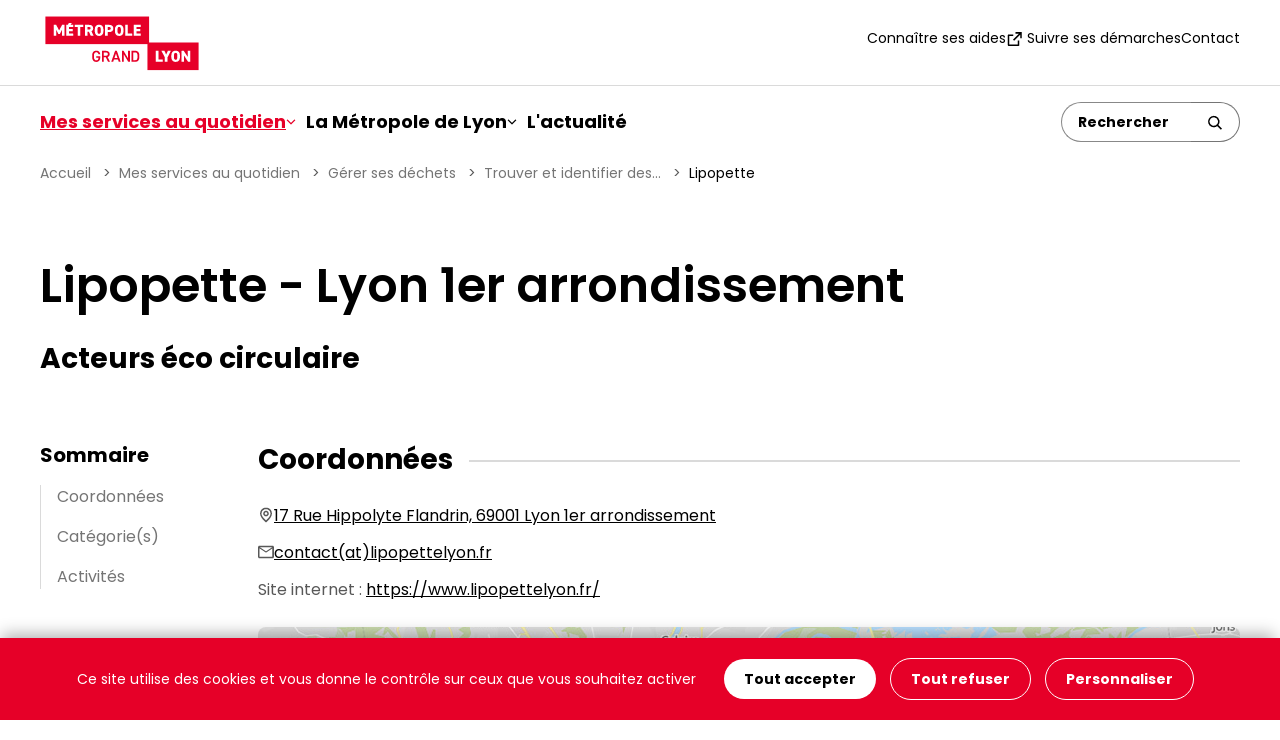

--- FILE ---
content_type: text/html; charset=utf-8
request_url: https://www.grandlyon.com/zero-dechet/lipopette-2665
body_size: 7182
content:
<!DOCTYPE html>
<html lang="fr-FR">
<head>
    <meta charset="utf-8">

<!-- 
	Site réalisé par Randstad Digital

	This website is powered by TYPO3 - inspiring people to share!
	TYPO3 is a free open source Content Management Framework initially created by Kasper Skaarhoj and licensed under GNU/GPL.
	TYPO3 is copyright 1998-2026 of Kasper Skaarhoj. Extensions are copyright of their respective owners.
	Information and contribution at https://typo3.org/
-->


<title>Lipopette Lyon 1er arrondissement : coordonnées et informations  - La Métropole de Lyon</title>
<meta name="generator" content="TYPO3 CMS">
<meta name="description" content="Lipopette Lyon 1er arrondissement : retrouvez toutes les informations (coordonnées, plan d’accès) de tous les équipements de la Métropole de Lyon.">
<meta name="robots" content="noindex,follow">
<meta name="viewport" content="width=device-width, initial-scale=1, minimum-scale=1">
<meta name="twitter:card" content="summary">
<meta name="mobile-web-app-capable" content="yes">


<link rel="stylesheet" href="/_assets/a181c6b9e3ca3150a672e87580994929/Vendor/maplibre-gl/maplibre-gl.css?1766408929" media="all">
<link rel="stylesheet" href="/typo3temp/assets/css/7015c8c4ac5ff815b57530b221005fc6.css?1750262083" media="all">
<link rel="stylesheet" href="/_assets/a181c6b9e3ca3150a672e87580994929/Css/style.min.css?1756114415" media="all">



<script src="/_assets/a181c6b9e3ca3150a672e87580994929/Vendor/tarteaucitronjs/tarteaucitron.min.js?1766408931"></script>
<script src="/_assets/a181c6b9e3ca3150a672e87580994929/JavaScript/dist/scripts-header.min.js?1766400662"></script>
<script>
/*gl_metropole_annuaires_appcache*/
var CACHE_URL = "https://appcache.grandlyon.com";

/*TS_inlineJS*/
    var tarteaucitronForceLanguage = 'fr';
      tarteaucitron.user.matomotmUrl = 'https://statweb.grandlyon.com/js/container_XhC9ge5S.js';
      (tarteaucitron.job = tarteaucitron.job || []).push('glm_matomotm');


</script>

<link rel="icon" href="/favicon.ico" sizes="48x48">
    <link rel="icon" href="/favicon.svg" sizes="any" type="image/svg+xml">
    <link rel="apple-touch-icon" href="/apple-touch-icon.png"/>
    <link rel="manifest" href="/site.webmanifest" />
</head>
<body class="vh-100 d-flex flex-column justify-content-between">
<div class="skiplinks visually-hidden-focusable bg-red p-16">
  <nav aria-label="Accès rapide">
    <ul class="skiplinks__list list-unstyled d-flex flex-column flex-lg-row align-items-center justify-content-center gap-lg-24">
      <li><a id="skiplink__contenu" href="#main" role="button" title="Aller au contenu">Contenu</a></li>
      <li><a id="skiplink__menu" href="#main-navbar" role="button" title="Aller au menu">Menu</a></li>
      <li><a id="skiplink__search" href="#search" role="button" title="Aller à la recherche">Recherche</a></li>
      <li><a id="skiplink__pied-de-page" href="#footer" role="button" title="Aller au pied de page">Pied de page</a></li>
    </ul>
  </nav>
</div>


<header id="header" class="mainHeader">
  <div id="search-block--mobile" class="collapse d-lg-none"> <!-- visible only in mobile-->
  

	
  

  <div class="tx-solr-search-form tx-solr-search-form-header">
      <form method="get" id="tx-solr-search-form-pi-results-235802" action="/que-recherchez-vous" data-suggest="/que-recherchez-vous?type=7384" data-suggest-header="Top Results" accept-charset="utf-8">

        
            <div class="input-group">
              <button class="btn btn-back ps-0" type="button" data-bs-toggle="collapse" data-bs-target="#search-block--mobile" aria-controls="search-block--mobile" aria-expanded="false">
                <span class="visually-hidden">Retour</span>
                <svg aria-hidden="true" class="icon icon--arrow-right">
                  <use href="/_assets/a181c6b9e3ca3150a672e87580994929/Images/sprites/sprites.svg#arrow-right"></use>
                </svg>
              </button>
              <input
                type="text"
                class="tx-solr-q js-solr-q form-control search"
                name="tx_solr[q]"
                value=""
                placeholder="Un service, un équipement, une démarche..."
                title="Rechercher"
                aria-describedby="btn-searchsubmit235802"
                maxlength="64">
              <button class="btn" type="submit" id="btn-searchsubmit235802">
                <span class="visually-hidden">Rechercher</span>
                <svg aria-hidden="true" class="icon icon__submit--loupe">
                  <use href="/_assets/a181c6b9e3ca3150a672e87580994929/Images/sprites/sprites.svg#loupe"></use>
                </svg>
              </button>
            </div>
          

      </form>
  </div>



  <div class="overlay d-lg-none" data-bs-toggle="collapse" data-bs-target="#search-block--mobile" aria-controls="search-block--mobile" role="none"></div>
</div>
<div class="top-header">
  <div class="top-header__container d-flex justify-content-between align-items-center container-xxl px-lg-4 px-16 py-1">
    <div class="top-header__logo">
      <a href="/" accesskey="1" title="Retour à la page d&#039;accueil"><img src="/_assets/a181c6b9e3ca3150a672e87580994929/Images/logo-metropole-lyon.svg" width="164" height="65"   alt="Grand Lyon" title="Retour à la page d&#039;accueil" ></a>
    </div>
    <nav class="d-none d-lg-block">
      <ul class="list-inline nav-top-menu d-flex gap-24 align-items-center">
        
  
    <li>
      <a href="/mes-services-au-quotidien/connaitre-ses-aides"
        
        
        >
        
        Connaître ses aides
      </a>
    </li>
  

  
    <li>
      <a href="https://www.toodego.com/tableau-de-bord/"
         target="_blank" class="link-external"
        title="Suivre ses démarches (nouvelle fenêtre)"
        >
        
          <svg aria-hidden="true" class="icon">
            <use xlink:href="/_assets/a181c6b9e3ca3150a672e87580994929/Images/sprites/sprites.svg#external"></use>
          </svg>
        
        Suivre ses démarches
      </a>
    </li>
  

  
    <li>
      <a href="/mes-services-au-quotidien/contacter-la-metropole/contacter-la-metropole-de-lyon"
        
        
        >
        
        Contact
      </a>
    </li>
  


      </ul>
    </nav>
    <div class="d-flex d-lg-none top-header__ctabtn gap-24"> <!-- visible only in mobile-->
      <button type="button" class="border-0 bg-transparent" data-bs-toggle="collapse" data-bs-target="#search-block--mobile" aria-controls="search-block--mobile" aria-expanded="false" aria-label="Ouverture du champ de recherche">
        <svg aria-hidden="true" class="icon icon__cta--loupe">
          <use href="/_assets/a181c6b9e3ca3150a672e87580994929/Images/sprites/sprites.svg#loupe"></use>
        </svg>
      </button>
      <button class="navbar-toggler collapsed" type="button" data-bs-toggle="collapse" data-bs-target="#main-navbar" aria-controls="main-navbar" aria-expanded="false" aria-label="Ouvrir le menu de navigation">
          <span class="burger-icon">
            <span></span>
            <span></span>
            <span></span>
          </span>
      </button>
    </div>
  </div>
</div>
<div class="navbar navbar-expand-lg py-0">
  <div id="main-navbar" class="collapse navbar-collapse  mainmenu__wrapper">
  <div class="container-xxl px-lg-4 px-0 py-lg-16 d-lg-flex align-items-center justify-content-lg-between flex-wrap">
    

<nav>
  <ul class="mainmenu navbar-nav list-inline d-lg-flex gap-lg-24">
    
      
          
              <li class="nav-item has-subnav">
                <a href="#"
                  class="nav-link dropdown-toggle active"
                  id="navbarDropdown-0"
                  aria-expanded="false"
                  data-bs-toggle="dropdown"
                  role="button"
                   title="Mes services au quotidien - rubrique active"
                >
                  Mes services au quotidien
                  <svg aria-hidden="true" class="icon">
                    <use href="/_assets/a181c6b9e3ca3150a672e87580994929/Images/sprites/sprites.svg#arrow-down"></use>
                  </svg>
                </a>
                
  
  
    
      
    
  
    
  
    
  
    
  
    
  
    
  
    
  
    
  
    
      
    
  
    
  
    
  
    
  
    
  
    
  
    
  
    
  
    
  
    
  
    
  
    
  
    
  
    
  
    
  

  <div class="dropdown-menu border-0 mt-0 pt-0" aria-labelledby="navbarDropdown-0">
    <div class="bg-white">
      <div class="container-xxl px-0 px-lg-4 px-lg-16 mt-24 my-lg-24">
        <a class="close-menu rounded-circle d-none d-lg-flex align-items-center justify-content-center float-end" href="#">
          <svg aria-hidden="true" class="icon icon__cta--loupe">
            <use href="/_assets/a181c6b9e3ca3150a672e87580994929/Images/sprites/sprites.svg#cross"></use>
          </svg>
          <span class="visually-hidden">Fermer le menu</span>
        </a>
        
            
              
  <div class="sub-nav pt-lg-1 row sub-nav--type2 g-24">

    

    
      
          
              
            
        
      <div class="col-lg-4 ">
        <span class="mainmenu__labelcol" role="heading" aria-level="3">
          Rechercher un service pour :
        </span>
        <ul class="list-unstyled">
          
            <li>
              <a href="/mes-services-au-quotidien/gerer-ses-dechets"
                 title="Gérer ses déchets - page active"
                class="active "
                
                
                >
                
                Gérer ses déchets
              </a>
            </li>
          
            <li>
              <a href="/mes-services-au-quotidien/se-loger-ameliorer-ou-louer-son-logement"
                
                class=" "
                
                
                >
                
                Se loger, améliorer ou louer son logement
              </a>
            </li>
          
            <li>
              <a href="/mes-services-au-quotidien/gerer-son-eau"
                
                class=" "
                
                
                >
                
                Gérer son eau
              </a>
            </li>
          
            <li>
              <a href="/mes-services-au-quotidien/se-deplacer"
                
                class=" "
                
                
                >
                
                Se déplacer
              </a>
            </li>
          
            <li>
              <a href="/mes-services-au-quotidien/decouvrir-sortir-saerer"
                
                class=" "
                
                
                >
                
                Découvrir, sortir, s&#039;aérer
              </a>
            </li>
          
            <li>
              <a href="/mes-services-au-quotidien/consommer-durable-et-local"
                
                class=" "
                
                
                >
                
                Consommer durable et local
              </a>
            </li>
          
            <li>
              <a href="/mes-services-au-quotidien/sinvestir-dans-la-vie-citoyenne"
                
                class=" "
                
                
                >
                
                S&#039;investir dans la vie citoyenne
              </a>
            </li>
          
        </ul>
      </div>
    
      
          
              
            
        
      <div class="col-lg-8 mainmenu--isLargest">
        <span class="mainmenu__labelcol" role="heading" aria-level="3">
          Se renseigner pour :
        </span>
        <ul class="list-unstyled">
          
            <li>
              <a href="/mes-services-au-quotidien/contacter-la-metropole"
                
                class=" "
                
                
                >
                
                Contacter la Métropole
              </a>
            </li>
          
            <li>
              <a href="/mes-services-au-quotidien/travailler-a-la-metropole"
                
                class=" "
                
                
                >
                
                Travailler à la Métropole
              </a>
            </li>
          
            <li>
              <a href="/mes-services-au-quotidien/connaitre-ses-aides"
                
                class=" "
                
                
                >
                
                Connaître ses aides
              </a>
            </li>
          
            <li>
              <a href="/mes-services-au-quotidien/connaitre-les-aides-pour-le-handicap"
                
                class=" "
                
                
                >
                
                Connaître les aides pour le handicap
              </a>
            </li>
          
            <li>
              <a href="/mes-services-au-quotidien/connaitre-les-aides-pour-les-personnes-agees"
                
                class=" "
                
                
                >
                
                Connaître les aides pour les personnes âgées
              </a>
            </li>
          
            <li>
              <a href="/mes-services-au-quotidien/connaitre-les-services-pour-les-familles"
                
                class=" "
                
                
                >
                
                Connaître les services pour les familles
              </a>
            </li>
          
            <li>
              <a href="/mes-services-au-quotidien/etre-aide-pour-ses-etudes"
                
                class=" "
                
                
                >
                
                Être aidé pour ses études
              </a>
            </li>
          
            <li>
              <a href="/mes-services-au-quotidien/etre-accompagne-vers-lemploi"
                
                class=" "
                
                
                >
                
                Être accompagné vers l&#039;emploi
              </a>
            </li>
          
            <li>
              <a href="/mes-services-au-quotidien/etre-aide-en-tant-quassociation-ou-acteur-public"
                
                class=" "
                
                
                >
                
                Être aidé en tant qu&#039;association ou acteur public
              </a>
            </li>
          
            <li>
              <a href="/services/connaitre-les-services-pour-son-entreprise"
                
                class=" "
                
                
                >
                
                Connaître les services pour son entreprise
              </a>
            </li>
          
            <li>
              <a href="/mes-services-au-quotidien/sinformer-sur-lurbanisme"
                
                class=" "
                
                
                >
                
                S&#039;informer sur l&#039;urbanisme
              </a>
            </li>
          
            <li>
              <a href="/mes-services-au-quotidien/connaitre-les-services-numeriques"
                
                class=" "
                
                
                >
                
                Connaître les services numériques
              </a>
            </li>
          
            <li>
              <a href="/mes-services-au-quotidien/sinformer-sur-la-sante"
                
                class=" "
                
                
                >
                
                S&#039;informer sur la santé
              </a>
            </li>
          
            <li>
              <a href="/mes-services-au-quotidien/sinformer-sur-les-projets-urbains-dans-la-metropole"
                
                class=" "
                
                
                >
                
                S&#039;informer sur les projets urbains dans la métropole
              </a>
            </li>
          
        </ul>
      </div>
    
  </div>

            
          
      </div>
    </div>
  </div>

              </li>
            
      
    
      
          
              <li class="nav-item has-subnav">
                <a href="#"
                  class="nav-link dropdown-toggle "
                  id="navbarDropdown-1"
                  aria-expanded="false"
                  data-bs-toggle="dropdown"
                  role="button"
                  
                >
                  La Métropole de Lyon
                  <svg aria-hidden="true" class="icon">
                    <use href="/_assets/a181c6b9e3ca3150a672e87580994929/Images/sprites/sprites.svg#arrow-down"></use>
                  </svg>
                </a>
                
  
  
    
  
    
  
    
  
    
  
    
  

  <div class="dropdown-menu border-0 mt-0 pt-0" aria-labelledby="navbarDropdown-1">
    <div class="bg-white">
      <div class="container-xxl px-0 px-lg-4 px-lg-16 mt-24 my-lg-24">
        <a class="close-menu rounded-circle d-none d-lg-flex align-items-center justify-content-center float-end" href="#">
          <svg aria-hidden="true" class="icon icon__cta--loupe">
            <use href="/_assets/a181c6b9e3ca3150a672e87580994929/Images/sprites/sprites.svg#cross"></use>
          </svg>
          <span class="visually-hidden">Fermer le menu</span>
        </a>
        
            
  <div class="sub-nav pt-lg-1 sub-nav--type1">
    <ul class="list-unstyled row g-lg-24">
      
        
          <li class="col-lg-4">
            <a href="/metropole/administration-metropolitaine"
              class=""
              
              
              
              
              >
              
              Organisation administrative
            </a>
          </li>
        
      
        
          <li class="col-lg-4">
            <a href="/metropole/les-58-communes-de-la-metropole"
              class=""
              
              
              
              
              >
              
              Les 58 communes de la Métropole de Lyon
            </a>
          </li>
        
      
        
          <li class="col-lg-4">
            <a href="/metropole/organisation-politique"
              class=""
              
              
              
              
              >
              
              Organisation politique
            </a>
          </li>
        
      
        
          <li class="col-lg-4">
            <a href="/metropole/missions-et-competences"
              class=""
              
              
              
              
              >
              
              Missions et compétences
            </a>
          </li>
        
      
        
          <li class="col-lg-4">
            <a href="/actions"
              class=""
              
              
              
              
              >
              
              Plans d&#039;action et projets en cours
            </a>
          </li>
        
      
    </ul>
  </div>

          
      </div>
    </div>
  </div>

              </li>
            
      
    
      
          
              <li class="nav-item">
                <a href="/actus"
                  
                  class="nav-link "
                  
                  
                >
                  L&#039;actualité
                </a>
              </li>
            
      
    
  </ul>
</nav>








    
        <div class="d-none d-lg-block" id="search"> <!-- visible only in desktop-->
          

	
  

  <div class="tx-solr-search-form tx-solr-search-form-header">
      <form method="get" id="tx-solr-search-form-pi-results-853142" action="/que-recherchez-vous" data-suggest="/que-recherchez-vous?type=7384" data-suggest-header="Top Results" accept-charset="utf-8">

        
            <div class="input-group">
              <button class="btn btn-back ps-0" type="button" data-bs-toggle="collapse" data-bs-target="#search-block--mobile" aria-controls="search-block--mobile" aria-expanded="false">
                <span class="visually-hidden">Retour</span>
                <svg aria-hidden="true" class="icon icon--arrow-right">
                  <use href="/_assets/a181c6b9e3ca3150a672e87580994929/Images/sprites/sprites.svg#arrow-right"></use>
                </svg>
              </button>
              <input
                type="text"
                class="tx-solr-q js-solr-q form-control search"
                name="tx_solr[q]"
                value=""
                placeholder="Rechercher"
                title="Rechercher"
                aria-describedby="btn-searchsubmit853142"
                maxlength="64">
              <button class="btn" type="submit" id="btn-searchsubmit853142" title="Rechercher">
                <svg aria-hidden="true" class="icon icon__submit--loupe">
                  <use href="/_assets/a181c6b9e3ca3150a672e87580994929/Images/sprites/sprites.svg#loupe"></use>
                </svg>
              </button>
            </div>
          

      </form>
  </div>



        </div>
      
  </div>
</div>
</div>

</header>

<main id="main" class="flex-grow-1">
  
  <nav aria-label="Fil d'ariane" class="breadcrumb container-xxl px-lg-4 px-16">
  <ol class="breadcrumb__list list-unstyled d-flex flex-wrap"><li class="breadcrumb__item"><a href="/" title="Accueil">Accueil</a>&nbsp;</li><li class="breadcrumb__item"><a href="/mes-services-au-quotidien" title="Mes services au quotidien">Mes services au quotidien</a>&nbsp;</li><li class="breadcrumb__item"><a href="/mes-services-au-quotidien/gerer-ses-dechets" title="Gérer ses déchets">Gérer ses déchets</a>&nbsp;</li><li class="breadcrumb__item"><a href="/mes-services-au-quotidien/gerer-ses-dechets/la-liste-des-solutions-pour-reduire-ses-dechets" title="Trouver et identifier des solutions zéro déchets">Trouver et identifier des...</a>&nbsp;</li><li class="breadcrumb__item breadcrumb__item--actif" aria-current="page">Lipopette</li></ol>
</nav>


  
    

            <div id="c24677" class="frame frame-default frame-type-glmetropoleannuaires_pi6 frame-layout-0">
                
                
                    



                
                
                    



                
                

    
    
    <div class="tx-gl-metropole-annuaires">
        
<section class="container-xxl px-lg-4 px-16 chapo">
  <div class="chapo-content row">
    <div class="col-md-9">
      <h1>Lipopette  - Lyon 1er arrondissement</h1>
      <h2 class="equipment-detail__layername">Acteurs éco circulaire</h2>
    </div>
    
  </div>
</section>


<section class="container-xxl px-lg-4 px-16">
  <div class="template-summary">
    <div class="template-summary--links">
      <div class="accordion-flush" id="accordionSummary">
  <div class="accordion-item">
    <h3 class="accordion-header" id="flush-headingOne">
      <button class="accordion-button collapsed d-flex d-md-none" type="button"
              data-bs-toggle="collapse" data-bs-target="#flush-collapseSummary" aria-controls="flush-collapseSummary" disabled>
      </button>
      <span class="d-none d-md-block"></span>
    </h3>
    <div id="flush-collapseSummary" class="accordion-collapse collapse" aria-labelledby="flush-headingOne" data-bs-parent="#accordionSummary">
      <div class="accordion-body">
        <nav>
          <ul class="list-unstyled">
          </ul>
        </nav>
      </div>
    </div>
  </div>
</div>

    </div>
    <div class="template-summary--content">
      <div
        class="equipment-detail d-flex gap-3 gap-md-4 flex-column"
        data-lat="45.767745"
        data-lng="4.83082"
      >
        <div>
          <h2>Coordonnées</h2>
          <ul class="list-no-bullets">
            
              <li class="address">
                <svg aria-hidden="true" class="icon icon--adress">
                  <use
                    href="/_assets/a181c6b9e3ca3150a672e87580994929/Images/sprites/sprites.svg#adresse"
                  ></use>
                </svg>
                <a href="https://mobilites.grandlyon.com/carte?mode=public_transport&from=&fromLatLng=&to=17%20Rue%20Hippolyte%20Flandrin%2C%2069001%20Lyon%201er%20arrondissement&toLatLng=45.767745,4.83082"
                title="Accéder à l&#039;itinéraire de cet équipement situé au 17 Rue Hippolyte Flandrin, 69001 Lyon 1er arrondissement (nouvelle fenêtre)"
                target="_blank">17 Rue Hippolyte Flandrin, 69001 Lyon 1er arrondissement</a>
              </li>
            
            
            
              <li>
                <svg aria-hidden="true" class="icon icon--email">
                  <use href="/_assets/a181c6b9e3ca3150a672e87580994929/Images/sprites/sprites.svg#email"></use>
                </svg>
                
                  <a href="#" data-mailto-token="nbjmup+dpoubduAmjqpqfuufmzpo/gs" data-mailto-vector="1">contact(at)lipopettelyon.fr</a>
                
              </li>
            
            
              <li>
                
                      Site internet :&nbsp;
                  

                
                  <a target="_blank" title="Aller sur le site https://www.lipopettelyon.fr/ (nouvelle fenêtre)" href="https://www.lipopettelyon.fr/">https://www.lipopettelyon.fr/</a>
                
              </li>
          
          </ul>
          
        
    

<script>
    var iconsMap = {"circularecoactor-36":"\/fileadmin\/user_upload\/design\/mapicons\/picto_donnerie.png"};
    var data = {"type":"FeatureCollection","features":[{"type":"Feature","properties":{"icon":"circularecoactor-36","name":"Lipopette","layer":"CircularEcoActor","id":2665},"geometry":{"type":"Point","coordinates":[4.83082,45.767745]}}]};
    var styleLayerMap = "/maplibre-vector.json";
</script>

<div id="equipment-detail-map" class="placeholder-map" style="height: 345px; background-image: url('/_assets/a181c6b9e3ca3150a672e87580994929/Images/Content/fond_carte.jpg?1753157400');">
  <button type="button" id="btn-show-map" class="btn-link-black">Cliquez pour afficher la carte</button>
</div>

        </div>

        
          <div>
            <h2>Catégorie(s)</h2>
            <ul>
              
                <li>Je me restaure malin sans gaspiller
                  
                    <ul>
                      
                        <li>Restaurateur engagé
                          
                        </li>
                      
                    </ul>
                  
                </li>
              
            </ul>
          </div>
        

        
          <div>
            <h2>Activités</h2>
            Restaurateur qui collabore avec Barepack (contenants réutilisables pour les consommateurs)
          </div>
        

        

    <p class="info">Dernière mise à jour le 05 janvier 2026</p>

  

      </div>
    </div>
  </div>

  <script type="application/ld+json">{"@context":"https:\/\/schema.org","@type":"Organization","name":"Lipopette","telephone":"","email":"contact@lipopettelyon.fr","address":{"@type":"PostalAddress","addressLocality":"Lyon 1er arrondissement","postalCode":"69001","streetAddress":"17 Rue Hippolyte Flandrin, 69001 Lyon 1er arrondissement","addressCountry":"FR"},"sameAs":"https:\/\/www.lipopettelyon.fr\/"}</script>
</section>

    </div>




                
                    



                
                
                    



                
            </div>

        



  

  






  <div id="backTop" class="backTop d-flex justify-content-center">
  <a href="#top" class="backTop__link btn-link">
    <svg aria-hidden="true" class="icon icon--arrow-up">
      <use href="/_assets/a181c6b9e3ca3150a672e87580994929/Images/sprites/sprites.svg#arrow-right"></use>
    </svg>
    Haut de page
  </a>
</div>

</main>

<footer id="footer" class="footer bg-red pb-lg-16 pb-4 pt-4">
  <section class="container-xxl px-lg-4 px-16">
  <div class="row g-3 g-md-24">
    <div class="col-md-4">
      <h2>Nous contacter</h2>
      
    

            <div id="c29159" class="frame frame-default frame-type-text frame-layout-0 frame-space-before-none frame-space-after-none">
                
                
                    



                
                
                    



                
                

    <div class="content">
        <p><strong>Hôtel de la Métropole</strong><br>20 rue du Lac<br>69003 Lyon</p>
<p><strong>Horaires d’ouverture au public&nbsp;:&nbsp;</strong><br>du lundi au vendredi de 7h30 à 18h30</p>
<p><strong>Nous joindre par téléphone&nbsp;:&nbsp;</strong><br><a href="tel:0478634040">04 78 63 40 40</a><br>du lundi au vendredi de 7h30 à 18h30<br>&nbsp;</p>
    </div>


                
                    



                
                
                    



                
            </div>

        


      

      
    </div>
    <div class="col-md-4">
      <h2>Liens rapides</h2>
      <ul class="footer__quickmenu list-unstyled">
        
          <li>
            <a href="/mes-services-au-quotidien/contacter-la-metropole/faq"
              
              
              >
              
              FAQ
            </a>
          </li>
        
          <li>
            <a href="/metropole/administration-metropolitaine/ressources-documentaires"
              
              
              >
              
              Ressources documentaires
            </a>
          </li>
        
          <li>
            <a href="/mes-services-au-quotidien/travailler-a-la-metropole"
              
              
              >
              
              Recrutement
            </a>
          </li>
        
          <li>
            <a href="/metropole/administration-metropolitaine/les-autres-sites-web-de-la-metropole"
              
              
              >
              
              Les sites web de la Métropole de Lyon
            </a>
          </li>
        
          <li>
            <a href="/metropole/les-58-communes-de-la-metropole"
              
              
              >
              
              Les 58 communes de la Métropole de Lyon
            </a>
          </li>
        
          <li>
            <a href="/espace-presse"
              
              
              >
              
              Espace presse
            </a>
          </li>
        
          <li>
            <a href="/les-factures-electroniques"
              
              
              >
              
              Les factures électroniques
            </a>
          </li>
        
          <li>
            <a href="/les-marches-publics"
              
              
              >
              
              Les marchés publics
            </a>
          </li>
        
      </ul>
    </div>
    <div class="col-md-4">
      <div class="d-flex flex-column gap-24 follow-us">
        <h2>Suivez-nous</h2>
        <a class="btn-link-red-outline" href="/actus/sinscrire-a-la-newsletter">
          <svg aria-hidden="true" class="icon icon--email">
            <use href="/_assets/a181c6b9e3ca3150a672e87580994929/Images/sprites/sprites.svg#email"></use>
          </svg>
          <span>S'inscrire à la newsletter</span>
        </a>
        <ul class="footer__socialnetworks list-unstyled d-flex align-items-center">
          <li>
            <a href="https://www.facebook.com/legrandlyon" title="Suivez la Métropole de Lyon sur Facebook (nouvelle fenêtre)" target="_blank" class="facebook">
              <svg class="icon" alt="Facebook" role="img">
                <use href="/_assets/a181c6b9e3ca3150a672e87580994929/Images/sprites/sprites.svg#facebook"></use>
              </svg>
            </a>
          </li>
          <li>
            <a href="https://www.linkedin.com/company/grand-lyon-la-m%C3%A9tropole/" title="Suivez la Métropole de Lyon sur LinkedIn (nouvelle fenêtre)" target="_blank" class="linkedin">
              <svg alt="Linkedin" role="img" class="icon">
                <use href="/_assets/a181c6b9e3ca3150a672e87580994929/Images/sprites/sprites.svg#linkedin"></use>
              </svg>
            </a>
          </li>
          <li>
            <a href="https://bsky.app/profile/grandlyon.com" title="Suivez la Métropole de Lyon sur Bluesky (nouvelle fenêtre)" target="_blank" class="bluesky">
              <svg alt="Bluesky" role="img" class="icon">
                <use href="/_assets/a181c6b9e3ca3150a672e87580994929/Images/sprites/sprites.svg#bluesky"></use>
              </svg>
            </a>
          </li>
          <li>
            <a href="https://www.threads.net/@grandlyon" title="Suivez la Métropole de Lyon sur Threads (nouvelle fenêtre)" target="_blank" class="x-threads">
              <svg alt="Thread" role="img" class="icon">
                <use href="/_assets/a181c6b9e3ca3150a672e87580994929/Images/sprites/sprites.svg#thread"></use>
              </svg>
            </a>
          </li>
          <li>
            <a href="https://instagram.com/grandlyon" title="Suivez la Métropole de Lyon sur Instagram (nouvelle fenêtre)" target="_blank" class="instagram">
              <svg alt="Instagram" role="img" class="icon">
                <use href="/_assets/a181c6b9e3ca3150a672e87580994929/Images/sprites/sprites.svg#instagram"></use>
              </svg>
            </a>
          </li>
          <li>
            <a href="https://www.youtube.com/grandlyontv" title="Suivez la chaîne YouTube de la Métropole de Lyon (nouvelle fenêtre)" target="_blank" class="youtube">
              <svg aria-hidden="true" class="icon">
                <use href="/_assets/a181c6b9e3ca3150a672e87580994929/Images/sprites/sprites.svg#youtube"></use>
              </svg>
            </a>
          </li>
        </ul>

        <div class="align-self-lg-end">
          <img src="/_assets/a181c6b9e3ca3150a672e87580994929/Images/logo-metropole-lyon-white.svg?1753157400" width="189" height="74" alt="" class="footer__logo" />
        </div>
      </div>
    </div>
  </div>
</section>

<section class="container-xxl px-lg-4 px-16">
  <ul class="footer__menu list-unstyled d-flex flex-column flex-lg-row pt-3 pt-lg-16 mt-3"><li><a href="/plan-du-site">Plan du site</a></li><li><a href="/accessibilite">Accessibilité : partiellement conforme</a></li><li><a href="/ecoconception">Écoconception</a></li><li><a href="/mentions-legales">Mentions légales</a></li><li><a href="/donnees-personnelles">Données personnelles</a></li><li><a href="/flux-rss">Flux RSS</a></li><li><a href="javascript:tarteaucitron.userInterface.openPanel();" >Gestion des cookies</a></li></ul>
</section>

</footer>

<script src="/_assets/a181c6b9e3ca3150a672e87580994929/Vendor/popper/popper.min.js?1766408929"></script>
<script src="/_assets/a181c6b9e3ca3150a672e87580994929/Vendor/bootstrap/js/bootstrap.min.js?1766408929"></script>
<script src="/_assets/a181c6b9e3ca3150a672e87580994929/Vendor/maplibre-gl/maplibre-gl.js?1766408929"></script>
<script src="/_assets/a181c6b9e3ca3150a672e87580994929/JavaScript/dist/scripts-maps.min.js?1764583895"></script>
<script src="/_assets/8cf69d1f99386949939fadec85582642/JavaScript/dist/detail-map.min.js?1766400662"></script>
<script src="/_assets/a181c6b9e3ca3150a672e87580994929/JavaScript/dist/scripts.min.js?1766400662"></script>
<script async="async" src="/_assets/2a58d7833cb34b2a67d37f5b750aa297/JavaScript/default_frontend.js?1762858642"></script>


</body>
</html>

--- FILE ---
content_type: text/javascript; charset=utf-8
request_url: https://www.grandlyon.com/_assets/a181c6b9e3ca3150a672e87580994929/JavaScript/dist/scripts.min.js?1766400662
body_size: 2923
content:
if(document.querySelector(".carousel")){let e=document.querySelectorAll(".carousel");e.forEach(e=>{let n=e.querySelector(".carousel-control-prev"),a=e.querySelector(".carousel-control-next"),o=e.querySelectorAll(".carousel-item");var t=e.querySelector(".carousel-controls-block");let r=o.length;function l(){var e=[...o].findIndex(e=>e.classList.contains("active")),t=0===e,e=e===r-1;n.classList.toggle("disabled",t),a.classList.toggle("disabled",e),n.toggleAttribute("disabled",t),a.toggleAttribute("disabled",e)}1<r?(l(),e.addEventListener("slid.bs.carousel",l)):t.style.display="none"})}function updateMonthYearText(a){setTimeout(()=>{var e,t,n;a&&(a.calendarContainer.querySelector(".flatpickr-monthDropdown-months").classList.add("d-none"),a.calendarContainer.querySelector(".numInputWrapper").classList.add("d-none"),a.calendarContainer.querySelector(".flatpickr-months").classList.add("override-months"),e=a.calendarContainer.querySelector(".flatpickr-month"))&&((t=e.querySelector(".custom-month-year"))&&t.remove(),(t=document.createElement("span")).classList.add("custom-month-year"),n=a.l10n.months.longhand[a.currentMonth],t.textContent=n+" "+a.currentYear,e.insertBefore(t,e.firstChild))},10)}function customizeWeekdayLabels(t){setTimeout(()=>{if(t){var e=t.calendarContainer.querySelectorAll(".flatpickr-weekday");let n=t.l10n.weekdays.longhand,a=["L","M","M","J","V","S","D"];e.forEach((e,t)=>{e.textContent=a[t],e.setAttribute("aria-label",n[t])})}},10)}function setupAccessibility(n){setTimeout(()=>{var e,t;n&&(e=n.calendarContainer.querySelector(".flatpickr-prev-month"),t=n.calendarContainer.querySelector(".flatpickr-next-month"),e)&&t&&(e.setAttribute("tabindex","0"),t.setAttribute("tabindex","0"),updateAriaLabels(n,e,t),e.removeEventListener("keydown",handleNavKeydown),t.removeEventListener("keydown",handleNavKeydown),e.addEventListener("keydown",handleNavKeydown),t.addEventListener("keydown",handleNavKeydown))},10)}function updateAriaLabels(e,t,n){var a,o,r,l;e&&(a=e.l10n.months.longhand,o=e.currentYear,r=((e=e.currentMonth)+1)%12,l=11===e?o+1:o,t.setAttribute("aria-label",`Mois précédent : ${a[(e-1+12)%12]} `+(0===e?o-1:o)),n.setAttribute("aria-label",`Mois suivant : ${a[r]} `+l))}function handleNavKeydown(e){"Enter"!==e.key&&" "!==e.key||(e.preventDefault(),e.target.click(),setTimeout(()=>{setupAccessibility(document.querySelector(".access-datepicker")._flatpickr)},10))}if(window.initDatePicker=function(e,a={},o=!0){let t=!0;if(t="object"==typeof e||document.querySelector(e)?t:!1)return flatpickr(e,{locale:"fr",disableMobile:!0,...a,onReady:(e,t,n)=>{o&&updateMonthYearText(n),customizeWeekdayLabels(n),setupAccessibility(n),a.onReady&&a.onReady(e,t,n)},onMonthChange:(e,t,n)=>{o&&updateMonthYearText(n),setupAccessibility(n),a.onMonthChange&&a.onMonthChange(e,t,n)},onYearChange:(e,t,n)=>{o&&updateMonthYearText(n),setupAccessibility(n),a.onYearChange&&a.onYearChange(e,t,n)}})},document.querySelector(".access-datepicker")){let e=initDatePicker(".access-datepicker",{inline:!0,minDate:"today",mode:"range",appendTo:document.querySelectorAll(".range-picker")});document.querySelector(".range-picker").addEventListener("keydown",e=>{var t,n,a=document.querySelector(".access-datepicker")._flatpickr;a&&(t=a.calendarContainer.querySelector(".flatpickr-prev-month"),n=a.calendarContainer.querySelector(".flatpickr-next-month"),"ArrowLeft"===e.key&&t?(t.click(),setupAccessibility(a)):"ArrowRight"===e.key&&n&&(n.click(),setupAccessibility(a)))})}function getCookie(e){var n=e+"=",a=decodeURIComponent(document.cookie).split(";");for(let t=0;t<a.length;t++){let e=a[t];for(;" "==e.charAt(0);)e=e.substring(1);if(0==e.indexOf(n))return e.substring(n.length,e.length)}return""}function trapFocusMainMenuFn(e){trapFocus&&trapFocus.enable(e),27===e.keyCode&&collapseMainMenu&&new bootstrap.Collapse(collapseMainMenu)}document.querySelector(".select-date-input")&&document.querySelectorAll(".select-date-input").forEach(e=>{var t={dateFormat:"d/m/Y",allowInput:!0};e.dataset.mindate&&(t.minDate=e.dataset.mindate),e.dataset.maxdate&&(t.maxDate=e.dataset.maxdate),initDatePicker(e,t,!1),e.parentNode.querySelector(".btn-calendar").addEventListener("click",function(){this.parentNode.previousElementSibling._flatpickr.open()})});let trapFocus=null,collapseMainMenu=null,scrollHeight=document.documentElement.scrollHeight;if(document.body.style="--scrollHeight: "+scrollHeight+"px",document.querySelector(".to-goback")&&document.querySelector(".to-goback").addEventListener("click",e=>{if(""!==document.referrer&&document.referrer.split("/")[2]===location.hostname)return e.preventDefault(),history.back(),!1}),document.getElementById("backTop")){let t=document.querySelector(".top-header__logo a");document.getElementById("backTop").getElementsByTagName("a")[0].addEventListener("click",function(e){e.preventDefault(),t.focus()})}if(document.querySelector(".dropdown-menu")&&document.querySelectorAll('[data-bs-toggle="dropdown"]').forEach(n=>{n.addEventListener("shown.bs.dropdown",function(e){let t=n.parentElement.querySelector(".dropdown-menu");t&&(t.classList.remove("animate"),setTimeout(()=>{t.classList.add("animate")},10))}),n.addEventListener("hide.bs.dropdown",function(e){var t=n.parentElement.querySelector(".dropdown-menu");t&&t.classList.remove("animate")})}),document.querySelector(".template-summary--links")&&import("./modules/summaryMenu.js").then(e=>{new e.SummaryMenu({wrapperClass:".template-summary--links",titleMenu:"Sommaire",breakpoints:{md:"768"}})}),document.querySelector(".btn-reset")&&import("./modules/resetBtn.js").then(t=>{document.querySelectorAll(".btn-reset").forEach(e=>{new t.ResetBtn(e,{submitAfterReset:!0})})}),document.querySelector(".tabs.tabs--with-controls .nav-tabs")){import("./modules/slidertabs.js").then(e=>{new e.SliderTabs({selectorTabsContainer:".tabs .nav-tabs",selectorTab:".tabs .nav-tabs .nav-link",selectorPrevArrow:".tabs .tabs__btn--prev",selectorNextArrow:".tabs .tabs__btn--next"})});let e=document.querySelector(".tabs .tabs__btn--prev"),t=document.querySelector(".tabs .tabs__btn--next");function checkDisplay(e){window.getComputedStyle(e).display}let n=new MutationObserver(()=>{checkDisplay(t),checkDisplay(e)});n.observe(t,{attributes:!0,attributeFilter:["style"]}),n.observe(e,{attributes:!0,attributeFilter:["style"]}),checkDisplay(t),checkDisplay(e)}var lastVideo,lastVideoConfig,lastVideoCallback,lastVideoObserver,videos=document.getElementsByClassName("youtube_player"),collapseSearchBlockMobile=(videos.length&&(lastVideo=videos[videos.length-1],lastVideoConfig={attributes:!0,childList:!0},(lastVideoObserver=new MutationObserver(lastVideoCallback=function(e){document.querySelector(".youtube_player .tac_activate")&&document.querySelectorAll(".youtube_player").forEach(e=>{e.removeAttribute("style")})})).observe(lastVideo,lastVideoConfig)),document.getElementById("search-block--mobile"));collapseSearchBlockMobile&&(collapseSearchBlockMobile.addEventListener("shown.bs.collapse",function(e){e.target.getElementsByTagName("button")[0].focus(),document.getElementsByTagName("body")[0].classList.add("stop-scrolling")}),collapseSearchBlockMobile.addEventListener("hide.bs.collapse",function(e){document.getElementsByTagName("body")[0].classList.remove("stop-scrolling")})),(collapseMainMenu=document.getElementById("main-navbar"))&&import("./modules/trapFocus.js").then(e=>{trapFocus=new e.TrapFocus("main-navbar",[document.querySelector(".navbar-toggler")]),collapseMainMenu.addEventListener("shown.bs.collapse",function(e){document.getElementById("header").classList.add("header--fixed"),collapseMainMenu.setAttribute("aria-modal","true"),collapseMainMenu.setAttribute("role","dialog"),document.getElementsByTagName("body")[0].classList.add("stop-scrolling"),document.addEventListener("keydown",trapFocusMainMenuFn)}),collapseMainMenu.addEventListener("hide.bs.collapse",function(e){document.getElementById("header").classList.remove("header--fixed"),document.getElementsByTagName("body")[0].classList.remove("stop-scrolling"),collapseMainMenu.removeAttribute("aria-modal"),collapseMainMenu.removeAttribute("role"),document.removeEventListener("keydown",trapFocusMainMenuFn)})});let navbarToggler=document.querySelector(".navbar-toggler"),collapseTarget=document.querySelector(navbarToggler.getAttribute("data-bs-target"));collapseTarget&&(collapseTarget.addEventListener("shown.bs.collapse",function(){navbarToggler.setAttribute("aria-label","Fermer le menu de navigation")}),collapseTarget.addEventListener("hidden.bs.collapse",function(){navbarToggler.setAttribute("aria-label","Ouvrir le menu de navigation")})),window.initTomSelectField=function(e,t={}){if(document.querySelector(e))return new TomSelect(e,t)},window.fixDropdownInputAccessibility=function(t){t.control_input.removeAttribute("size"),t.control_input.setAttribute("aria-controls",t.dropdown_content.id),new MutationObserver(e=>{t.activeOption&&t.control_input.setAttribute("aria-activedescendant",t.activeOption.id)}).observe(t.control,{attributeFilter:["aria-activedescendant"],subtree:!1,childList:!1})},document.querySelector(".select-tag")&&document.querySelectorAll(".select-tag").forEach(e=>{var t;e.tomselect||(t=e.dataset.maxselected||3,new TomSelect(e,{maxItems:t,plugins:{dropdown_input:{},remove_button:{title:"Supprimer ce tag"}},render:{no_results:function(){return"<span>Aucun résultat</span>"}},onInitialize(){fixDropdownInputAccessibility(this)}}))});

--- FILE ---
content_type: text/javascript; charset=utf-8
request_url: https://www.grandlyon.com/_assets/a181c6b9e3ca3150a672e87580994929/JavaScript/dist/scripts-header.min.js?1766400662
body_size: 648
content:
tarteaucitron.init({privacyUrl:"",bodyPosition:"top",hashtag:"#tarteaucitron",cookieName:"tarteaucitron",orientation:"bottom",groupServices:!1,showDetailsOnClick:!0,serviceDefaultState:"wait",showAlertSmall:!1,cookieslist:!1,closePopup:!1,showIcon:!1,iconPosition:"BottomRight",adblocker:!1,DenyAllCta:!0,AcceptAllCta:!0,highPrivacy:!0,alwaysNeedConsent:!1,handleBrowserDNTRequest:!1,removeCredit:!0,moreInfoLink:!0,useExternalCss:!1,useExternalJs:!1,readmoreLink:"",mandatory:!0,mandatoryCta:!0,googleConsentMode:!0,partnersList:!1}),(tarteaucitron.job=tarteaucitron.job||[]).push("youtube"),tarteaucitron.services.glm_matomotm={key:"glm_matomotm",type:"api",name:"Matomo Analytics et Matomo Tag Manager",uri:"https://matomo.org/privacy/",needConsent:!1,cookies:[],js:function(){void 0!==tarteaucitron.user.matomotmUrl&&((window._mtm=window._mtm||[]).push({"mtm.startTime":(new Date).getTime(),event:"mtm.Start"}),tarteaucitron.addScript(tarteaucitron.user.matomotmUrl))},fallback:function(){var t;void 0!==tarteaucitron.user.matomotmUrl&&((t=window._mtm=window._mtm||[]).push(["disableCookies"]),t.push(["disableBrowserFeatureDetection"]),t.push(["setAnonymizeIp",!0]),t.push(["disablePerformanceTracking"]),t.push(["disableHeartBeatTimer"]),t.push({"mtm.startTime":(new Date).getTime(),event:"mtm.Start"}),tarteaucitron.addScript(tarteaucitron.user.matomotmUrl))}};

--- FILE ---
content_type: text/javascript; charset=utf-8
request_url: https://www.grandlyon.com/_assets/8cf69d1f99386949939fadec85582642/JavaScript/dist/detail-map.min.js?1766400662
body_size: 928
content:
var DetailMap=(()=>{function n(){var e=new GLMLayer(o,!0,{name:"singlePoi",source:i,hasPoiClick:!0,useCluster:!1,simpleInfobox:!0});o.layers.push(e),o.fitBounds(i.features,{linear:!0,maxZoom:11,padding:75})}var o=null,a="equipment-detail-map",i={};return{init:function(e){var t;document.querySelector("#"+a)&&(window.WebGLRenderingContext?(t=styleLayerMap,i=e,o=new GLMMap(a,6,6,[4.86,45.76],t,{navigation:{enable:1,position:"bottom-right"},geolocate:{enable:0},fullscreen:{enable:1,position:"bottom-right"}}),document.addEventListener("readyToLoadLayers",n)):document.querySelector("#"+a).textContent="Votre navigateur ne supporte pas WebGL. Veuillez le mettre à jour ou essayez un autre navigateur.")},drawSentier:function(e,t){var n=o.getMapObject(),e=new URLSearchParams({action:"get",geojson:1,layer:"sentiersBoucles",id:e}),a=new XMLHttpRequest;a.open("GET",CACHE_URL+"/getLayer?"+e,!0),a.onload=function(){var e;200<=a.status&&a.status<400&&(e=JSON.parse(a.responseText))&&!e.error&&(n.addSource("sentierdetail",{type:"geojson",data:{type:"FeatureCollection",features:e}}),n.addLayer({id:"sentier",type:"line",source:"sentierdetail",layout:{"line-join":"round","line-cap":"round"},paint:{"line-color":t,"line-opacity":.65,"line-width":5}}),o.fitBounds(e))},a.send()}}})();document.addEventListener("DOMContentLoaded",function(){""!=getCookie("showMap")&&"undefined"!=typeof data?(DetailMap.init(data),document.querySelector("#btn-show-map").setAttribute("tabindex","-1")):document.querySelector("#btn-show-map").addEventListener("click",e=>{e.currentTarget.setAttribute("tabindex","-1"),document.cookie="showMap=1;path=/",DetailMap.init(data)})});

--- FILE ---
content_type: text/javascript; charset=utf-8
request_url: https://www.grandlyon.com/_assets/a181c6b9e3ca3150a672e87580994929/JavaScript/dist/modules/summaryMenu.js
body_size: 1745
content:
class SummaryMenu {
  constructor(properties) {
    this.ifExist = false;

    const wrapperClass= properties && properties.wrapperClass ? properties.wrapperClass : '.summary--links';
    this.summaryWrapper = document.querySelector(wrapperClass);

    this.titleMenu = properties && properties.titleMenu ? properties.titleMenu : 'Sommaire';

    if (this.summaryWrapper && this.summaryWrapper.getElementsByClassName('accordion-flush').length) {
      this.ifExist = true;

      const breakpointMD = properties && properties.breakpoints.md ? parseInt(properties.breakpoints.md) : '768';
      this.smallDesktopUp = window.matchMedia('(min-width: ' + breakpointMD + 'px)');

      //si le menu est vide, on le remplit automatiquement à partir des h2 de la colonne .template-summary--content
      if (this.summaryWrapper.querySelectorAll('ul li').length === 0) {
        const menuIsEmpty = this.buildMenu();

        // @TODO : à décommenter lorsque le Mantis 38111 sera validé
        /*if (menuIsEmpty) { //si le menu est toujours vide, suppression du conteneur accordéon
          this.summaryWrapper.querySelector('.accordion-flush').remove();
        } else {*/
          this.init();
        //}
      } else {
        this.init();
      }
    }
  }

  init() {
    //initialisation du titre du menu
    this.summaryWrapper.querySelector('.accordion-flush .accordion-header button').textContent = this.titleMenu;
    this.summaryWrapper.querySelector('.accordion-flush .accordion-header span').textContent = this.titleMenu;

    this.addObserver();
    this.switchSummaryMenu();
    this.addATagsListener();

    document.addEventListener("click", (event) => this.handleClickOutside(event));

    window.addEventListener("resize", (e) => this.actionsWhenWindowResize());

    window.addEventListener("load", (e) => {
      const anchor = window.location.hash;

      if (anchor) {
        const anchorSelectorLink = document.querySelector(`[href='${anchor}']`);
        if (anchorSelectorLink) {
          anchorSelectorLink.click();
        }
      }

    });
  }

  handleClickOutside(event) {
    if (!this.summaryWrapper.contains(event.target)) {
      this.closeMenu();
    }
  }

  buildMenu() {
    let menuContainer = this.summaryWrapper.querySelector('ul');

    //Récupération des h2
    if (document.querySelectorAll('.template-summary--content h2').length > 0) {
      document.querySelectorAll('.template-summary--content h2').forEach((item, index) => {
        //ajout dynamiquement de l'ID aux H2
        item.setAttribute('id', 'section' + index );

        //création de la liste
        const liElement = document.createElement("li");

        const linkElement = document.createElement("a");
        linkElement.textContent = item.textContent.trim();
        linkElement.setAttribute('href', '#section' + index);
        liElement.appendChild(linkElement);
        menuContainer.appendChild(liElement);
      });

      return false;
    } else { //menu vide
      return true;
    }
  }

  actionsWhenWindowResize() {
    this.switchSummaryMenu();
  }

  addObserver() {
    const observer = new IntersectionObserver(
      ([e]) => e.target.classList.toggle("is-pinned", e.intersectionRatio < 1),
      { threshold: [1] }
    );
    observer.observe(this.summaryWrapper);
  }

  addATagsListener() {
    const summaryAnchors = this.summaryWrapper.getElementsByTagName('a');
    for (var i = 0; i < summaryAnchors.length ; i++) {
      summaryAnchors[i].addEventListener("click", (event) => {
        this.closeMenu();

        //comportement spécifique à un affichage mobile/tablette quand le menu est sous forme d'accordéon
        //car le calcul de la hauteur est faussé à cause de la position fixe de l'élément
        if (!this.smallDesktopUp.matches) {
          event.preventDefault();
          const href = event.currentTarget.getAttribute('href');

          this.scrollTo(href);
        }
      });
    }
  }

  scrollTo(selector) {

    if (document.querySelector(selector)) {
      let timeout;
      timeout = setTimeout(() => {
        window.scrollTo({
          top: document.querySelector(selector).offsetTop,
          behavior: 'smooth'
        });
        clearTimeout(timeout);
      }, 300);
    }
  }

  closeMenu() {
    if (!this.smallDesktopUp.matches) { // Seulement en mode accordéon
      const button = this.summaryWrapper.querySelector('button');
      if (button && !button.classList.contains('collapsed')) {
        button.click();
      }
    }
  }

  /**
   * Active/désactive l'accordéon en fonction de la largeur d'écran
   */
  switchSummaryMenu() {
    if (this.ifExist) {
      if(this.smallDesktopUp.matches) {
        this.summaryWrapper.getElementsByClassName('accordion-flush')[0].classList.remove('accordion');
        this.summaryWrapper.getElementsByClassName('collapse')[0].classList.add('show');
        this.summaryWrapper.getElementsByTagName('button')[0].setAttribute('disabled',true);
        this.summaryWrapper.getElementsByTagName('button')[0].setAttribute('aria-expanded',true);
      } else {
        this.summaryWrapper.getElementsByTagName('button')[0].removeAttribute('disabled');
        this.summaryWrapper.getElementsByClassName('accordion-flush')[0].classList.add('accordion');
      }
    }
  }
}

export {SummaryMenu};


--- FILE ---
content_type: image/svg+xml
request_url: https://www.grandlyon.com/_assets/a181c6b9e3ca3150a672e87580994929/Images/sprites/sprites.svg
body_size: 10795
content:
<?xml version="1.0" encoding="UTF-8"?><!DOCTYPE svg PUBLIC "-//W3C//DTD SVG 1.1//EN" "http://www.w3.org/Graphics/SVG/1.1/DTD/svg11.dtd"><svg xmlns="http://www.w3.org/2000/svg"><defs><clipPath id="a"><path transform="translate(6.5 6.545)" d="M0 0h19v19H0z"/></clipPath><clipPath id="a"><path transform="translate(6.5 6.545)" d="M0 0h19v19H0z"/></clipPath><clipPath id="a"><path transform="translate(6.5 6.545)" d="M0 0h19v19H0z"/></clipPath></defs><symbol id="actuality" viewBox="0 0 14 14"><path d="M1.62 13.786c-.389 0-.712-.13-.972-.389-.26-.26-.39-.584-.39-.973V1.665c0-.388.13-.712.39-.971.26-.26.584-.39.972-.39h8.394L13.74 4.03v8.394c0 .388-.13.712-.39.972s-.583.39-.972.39H1.619zm0-.842h10.76a.505.505 0 0 0 .372-.146.504.504 0 0 0 .146-.373V4.517h-3.37v-3.37H1.62a.505.505 0 0 0-.374.145.505.505 0 0 0-.146.373v10.76c0 .151.05.276.146.373a.505.505 0 0 0 .374.146zm1.587-2.528h7.584v-.843H3.207v.843zm0-5.9H7v-.842H3.207v.843zm0 2.95h7.584v-.842H3.207v.842z"/><path d="M1.1 4.517v-3.37 11.797m.52.842c-.389 0-.712-.13-.972-.389-.26-.26-.39-.584-.39-.973V1.665c0-.388.13-.712.39-.971.26-.26.584-.39.972-.39h8.394L13.74 4.03v8.394c0 .388-.13.712-.39.972s-.583.39-.972.39H1.619zm0-.842h10.76a.505.505 0 0 0 .372-.146.504.504 0 0 0 .146-.373V4.517h-3.37v-3.37H1.62a.505.505 0 0 0-.374.145.505.505 0 0 0-.146.373v10.76c0 .151.05.276.146.373a.505.505 0 0 0 .374.146zm1.587-2.528h7.584v-.843H3.207v.843zm0-5.9H7v-.842H3.207v.843zm0 2.95h7.584v-.842H3.207v.842z"/></symbol><symbol id="adresse" viewBox="0 0 12 16"><path fill-rule="evenodd" clip-rule="evenodd" d="M7.98 8.54A2.75 2.75 0 0 1 6 9.36a2.75 2.75 0 0 1-1.98-.82 2.75 2.75 0 0 1-.819-1.98c0-.756.285-1.444.82-1.979A2.75 2.75 0 0 1 6 3.761a2.75 2.75 0 0 1 1.98.82 2.75 2.75 0 0 1 .819 1.98 2.75 2.75 0 0 1-.82 1.979zM6 13.47c-1.432-1.306-2.495-2.495-3.22-3.566-.883-1.305-1.217-2.359-1.217-3.195 0-1.502.466-2.557 1.307-3.332.927-.855 1.95-1.254 3.13-1.254s2.203.4 3.13 1.254c.84.775 1.307 1.83 1.307 3.332 0 .836-.334 1.89-1.217 3.195-.725 1.071-1.788 2.26-3.22 3.565zm.918-5.991c-.253.254-.56.38-.918.38-.359 0-.665-.126-.918-.38a1.251 1.251 0 0 1-.38-.918c0-.36.126-.665.38-.919.253-.254.56-.38.918-.38.359 0 .665.126.918.38.254.254.38.56.38.919 0 .358-.126.664-.38.918zm-5.38 3.266c.983 1.453 2.47 3.027 4.462 4.722 1.992-1.695 3.479-3.269 4.462-4.722.984-1.454 1.475-2.8 1.475-4.036 0-1.856-.596-3.334-1.79-4.435C8.953 1.174 7.57.623 6 .623c-1.571 0-2.953.55-4.147 1.651C.659 3.375.063 4.854.063 6.71c0 1.237.491 2.582 1.475 4.036z"/></symbol><symbol id="alert" viewBox="0 0 13 12"><path d="M1.48 11.651h10.04a1.333 1.333 0 0 0 1.154-2L7.654.978a1.333 1.333 0 0 0-2.307 0L.327 9.651c-.513.887.127 2 1.154 2zM6.5 6.985a.669.669 0 0 1-.666-.667V4.985c0-.367.3-.667.667-.667.366 0 .666.3.666.667v1.333c0 .367-.3.667-.666.667zm.667 2.666H5.834V8.318h1.333v1.333z"/></symbol><symbol id="arrow-down" viewBox="0 0 21 13"><path d="M10.5 12.33L.85 2.682 2.772.76l7.727 7.728L18.227.759l1.922 1.922-9.65 9.65z"/></symbol><symbol id="arrow-right" viewBox="0 0 16 14"><path d="M9.047 13.392l-1.27-1.245 4.278-4.252H.575V6.13h11.48L7.75 1.853 9.021.608l6.405 6.405-6.379 6.379z"/></symbol><symbol id="bluesky" viewBox="0 0 512 512"><!--!Font Awesome Free 6.7.2 by @fontawesome - https://fontawesome.com License - https://fontawesome.com/license/free Copyright 2025 Fonticons, Inc.--><path d="M111.8 62.2C170.2 105.9 233 194.7 256 242.4c23-47.6 85.8-136.4 144.2-180.2 42.1-31.6 110.3-56 110.3 21.8 0 15.5-8.9 130.5-14.1 149.2-18.2 64.8-84.4 81.4-143.3 71.3C456 322 482.2 380 425.6 438c-107.4 110.2-154.3-27.6-166.3-62.9-1.7-4.9-2.6-7.8-3.3-7.8s-1.6 3-3.3 7.8c-12 35.3-59 173.1-166.3 62.9-56.5-58-30.4-116 72.5-133.5C100 314.6 33.8 298 15.7 233.1 10.4 214.4 1.5 99.4 1.5 83.9c0-77.8 68.2-53.4 110.3-21.8z"/></symbol><symbol id="book" viewBox="0 0 29 22"><path d="M15.941 21.23c2.68-1.98 5.97-3.19 9.56-3.19 1.18 0 2.33.14 3.44.39V1.81s-6.52-3.28-13 2.19v17.23zM4.381 18.04c3.59 0 6.88 1.21 9.56 3.19V4c-6.41-5.45-13-2.35-13-2.35v16.78c1.11-.24 2.26-.39 3.44-.39z" fill="#fff"/></symbol><symbol id="calendar" viewBox="0 0 15 16"><path fill-rule="evenodd" clip-rule="evenodd" d="M3.564.228h-.25v1.324h-1.15c-.372 0-.695.139-.955.407a1.317 1.317 0 0 0-.393.94v10.956c0 .369.134.69.395.952.262.261.584.395.953.395h10.671c.37 0 .691-.134.952-.395.262-.261.395-.583.395-.952V2.9c0-.36-.135-.677-.392-.94a1.292 1.292 0 0 0-.951-.408h-1.135V.228h-1.427v1.324H4.76V.228H3.564zM2.168 5.242H12.83v-2.32H2.168v2.32zm.005 8.609h10.653l.002-.003.003-.002V6.593H2.168v7.253l.002.002.003.003zm7.6-4.939c.543.001 1.01.194 1.386.577.375.382.564.852.564 1.395 0 .532-.19.996-.564 1.377a1.88 1.88 0 0 1-1.39.576 1.88 1.88 0 0 1-1.388-.576 1.927 1.927 0 0 1-.564-1.396c0-.534.194-.998.575-1.378.38-.38.844-.575 1.378-.575h.003z"/></symbol><symbol id="chart" viewBox="0 0 27 27"><path d="M7.008 13.1H2.343a.933.933 0 0 0-.933.933v11.616c0 .515.418.933.933.933h4.665a.933.933 0 0 0 .933-.933V14.033a.933.933 0 0 0-.933-.933zM16.273 15.983h-4.665a.933.933 0 0 0-.933.933v8.733c0 .515.417.933.933.933h4.665a.933.933 0 0 0 .933-.933v-8.733a.933.933 0 0 0-.933-.933zM25.539 11.206h-4.666a.933.933 0 0 0-.933.933v13.51c0 .515.418.933.933.933h4.666a.933.933 0 0 0 .933-.933v-13.51a.933.933 0 0 0-.933-.933z" fill="#fff"/><path d="M24.69 2.901L13.941 10.03 8.316 6 1.821 9.273M25.921 1.605l-5.374-.187M25.92 1.604l-.195 5.328" stroke="#fff" stroke-width="2" stroke-linecap="round" stroke-linejoin="round"/></symbol><symbol id="chevron-down" viewBox="0 0 10 7"><path d="M5 6.498l-5-5L.996.502 5 4.506 9.004.502l.996.996-5 5z"/></symbol><symbol id="chevron-left" viewBox="0 0 6 11"><path d="M.002 5.045l5-5 .996.996-4.004 4.004 4.004 4.004-.996.996-5-5z"/></symbol><symbol id="chevron-right" viewBox="0 0 6 11"><path d="M5.998 5.045l-5 5-.996-.996 4.004-4.004L.002 1.04.998.045l5 5z"/></symbol><symbol id="clock" viewBox="0 0 16 16"><path d="M8 13.841A5.797 5.797 0 1 0 8 2.248 5.797 5.797 0 0 0 8 13.84zM8 .8A7.245 7.245 0 1 1 8 15.29c-4.007 0-7.246-3.26-7.246-7.245A7.245 7.245 0 0 1 7.999.799zm.362 3.623v3.804l3.26 1.935-.543.89L7.275 8.77V4.422h1.087z"/></symbol><symbol id="cross" viewBox="0 0 10 11"><path d="M1.148 10.202l-.933-.933 3.85-3.85-3.85-3.85.933-.934 3.85 3.85 3.85-3.85.934.934-3.85 3.85 3.85 3.85-.934.933-3.85-3.85-3.85 3.85z"/></symbol><symbol id="danger-alert" viewBox="0 0 16 17"><rect x=".667" y="1.212" width="14.667" height="14.667" rx="7.333" stroke="#E60028" stroke-width="1.333"/><path d="M8.006 5.974c-.32 0-.583-.092-.79-.277a.94.94 0 0 1-.298-.704c0-.285.1-.52.298-.704.207-.192.47-.288.79-.288.313 0 .569.096.768.288.206.185.31.42.31.704a.925.925 0 0 1-.31.704c-.2.185-.455.277-.768.277zm.906.619v5.952H7.088V6.593h1.824z"/></symbol><symbol id="dangeralert" viewBox="0 0 16 17"><rect x=".667" y="1.212" width="14.667" height="14.667" rx="7.333" stroke="#E60028" stroke-width="1.333"/><path d="M8.006 5.974c-.32 0-.583-.092-.79-.277a.94.94 0 0 1-.298-.704c0-.285.1-.52.298-.704.207-.192.47-.288.79-.288.313 0 .569.096.768.288.206.185.31.42.31.704a.925.925 0 0 1-.31.704c-.2.185-.455.277-.768.277zm.906.619v5.952H7.088V6.593h1.824z"/></symbol><symbol id="download" viewBox="0 0 23 23"><path d="M11.381 17.108l-6.81-6.777L6.223 8.68l4.012 4.012V.284h2.293V12.69L16.54 8.68l1.652 1.652-6.81 6.777zm-8.9 5.698c-.608 0-1.142-.225-1.602-.674a2.18 2.18 0 0 1-.692-1.619v-5.192H2.48v5.193H20.25V15.32h2.293v5.193c0 .629-.225 1.168-.675 1.618-.45.45-.989.674-1.618.674H2.48z"/></symbol><symbol id="email" viewBox="0 0 14 12"><path d="M1.408 11.575c-.355 0-.664-.13-.925-.392a1.265 1.265 0 0 1-.391-.925v-8.5c0-.366.13-.68.391-.941.261-.261.57-.392.925-.392h11.167c.367 0 .68.13.942.392.26.26.391.575.391.941v8.5c0 .356-.13.664-.391.925a1.284 1.284 0 0 1-.942.392H1.408zm5.584-4.967L1.408 2.892v7.366h11.167V2.892L6.992 6.608zm0-1.216l5.516-3.634H1.492l5.5 3.634zm-5.584-2.5V1.758v8.5-7.366z"/></symbol><symbol id="euro" viewBox="0 0 25 25"><path d="M15.738 21.545c-2.034 0-3.809-.567-5.325-1.7-1.517-1.134-2.517-2.625-3-4.475H3.686v-1.5h3.376c-.034-.2-.059-.421-.075-.663a9.692 9.692 0 0 1-.026-.662c0-.2.009-.421.026-.663.016-.242.041-.462.074-.662H3.688v-1.5h3.725c.534-1.917 1.546-3.425 3.038-4.525 1.492-1.1 3.254-1.65 5.288-1.65 1.15 0 2.229.187 3.237.562a8.095 8.095 0 0 1 2.737 1.713l-1.274 1.275a6.471 6.471 0 0 0-2.175-1.325 7.267 7.267 0 0 0-2.526-.45c-1.6 0-2.962.387-4.087 1.162-1.125.775-1.904 1.854-2.338 3.238h6.45v1.5h-6.9c-.05.2-.083.42-.1.662a9.69 9.69 0 0 0-.024.663c0 .2.008.42.024.662.017.242.05.463.1.663h6.9v1.5h-6.45c.417 1.416 1.217 2.504 2.4 3.262 1.184.758 2.526 1.138 4.026 1.138a7.37 7.37 0 0 0 2.537-.45 6.184 6.184 0 0 0 2.163-1.325l1.274 1.25c-.883.783-1.825 1.362-2.825 1.737-1 .375-2.05.563-3.15.563z"/></symbol><symbol id="external" viewBox="0 0 17 17"><path d="M7.21 3.4v1.541H3.358v8.474h8.474V9.563h1.54v4.622a.77.77 0 0 1-.77.77H2.588a.77.77 0 0 1-.77-.77V4.171a.77.77 0 0 1 .77-.77H7.21zm8.473-2.31v6.162h-1.54V3.719L8.139 9.722 7.05 8.633l6.003-6.003H9.52V1.09h6.162z"/></symbol><symbol id="facebook" viewBox="0 0 10 18"><path d="M3.02 9.787v7.591h3.046V9.782h2.58l.382-2.972H6.084V4.918c0-.86.24-1.442 1.472-1.442h1.557V.826A21.832 21.832 0 0 0 6.832.712C4.57.712 3.02 2.093 3.02 4.628v2.187H.465v2.972H3.02z"/></symbol><symbol id="filters" viewBox="0 0 17 17"><path d="M14.5 4.875H7.75m2.25 7.5H3.25M12.25 14.625a2.25 2.25 0 1 0 0-4.5 2.25 2.25 0 0 0 0 4.5zM4.75 7.125a2.25 2.25 0 1 0 0-4.5 2.25 2.25 0 0 0 0 4.5z" stroke="#000" stroke-width="1.7" stroke-linecap="round" stroke-linejoin="round"/></symbol><symbol id="folder" viewBox="0 0 14 13"><path d="M1.352 11.873c-.28 0-.522-.1-.727-.3a.969.969 0 0 1-.307-.719V2.33h1.034v8.524h10.951v1.019H1.354zM3.27 9.955a.98.98 0 0 1-.72-.3c-.2-.2-.299-.444-.299-.733V1.236c0-.28.1-.52.3-.72.2-.199.439-.299.719-.299H7l.944.944h4.704c.28 0 .522.1.727.3.204.2.307.44.307.719v6.742c0 .29-.103.534-.307.734-.205.2-.447.3-.727.3H3.27zm0-1.033h9.378V2.18H7.51l-.928-.944H3.27v7.686zm0 0V1.236v7.686z"/></symbol><symbol id="form-radio" viewBox="0 0 17 25"><rect x="1.25" y="4.643" width="15" height="15" rx="7.5" stroke="#000"/><rect x="3.75" y="7.143" width="10" height="10" rx="5" fill="#000"/></symbol><symbol id="geolocation" viewBox="0 0 37 33"><g clip-path="url(#a)"><path d="M15.188 25.189v-1.485c-1.834-.198-3.388-.933-4.661-2.207-1.273-1.273-2.002-2.82-2.187-4.64H6.855v-1.624H8.34c.198-1.834.933-3.387 2.207-4.66 1.273-1.274 2.82-2.003 4.64-2.188V6.902h1.624v1.485c1.82.184 3.368.913 4.64 2.187 1.274 1.273 2.01 2.826 2.208 4.66h1.484v1.623h-1.484c-.185 1.821-.914 3.368-2.187 4.641-1.274 1.274-2.827 2.01-4.661 2.207v1.485h-1.623zm.811-3.306c1.61 0 2.986-.57 4.127-1.712 1.141-1.14 1.712-2.516 1.712-4.126 0-1.61-.57-2.985-1.712-4.127-1.142-1.141-2.517-1.712-4.127-1.712-1.61 0-2.985.571-4.126 1.712-1.142 1.142-1.712 2.517-1.712 4.127 0 1.61.57 2.985 1.712 4.126 1.141 1.142 2.517 1.712 4.126 1.712zm0-2.87c-.831 0-1.534-.286-2.108-.86-.574-.574-.86-1.277-.86-2.108 0-.831.286-1.534.86-2.108.574-.574 1.277-.86 2.108-.86.832 0 1.534.286 2.108.86.574.574.861 1.277.861 2.108 0 .831-.287 1.534-.861 2.108-.574.574-1.276.86-2.108.86zm0-1.642c.37 0 .683-.125.94-.376a1.27 1.27 0 0 0 .386-.95c0-.37-.125-.683-.376-.94a1.27 1.27 0 0 0-.95-.386c-.37 0-.683.125-.94.376a1.27 1.27 0 0 0-.386.95c0 .37.126.683.376.94.25.257.568.386.95.386z"/></g><path stroke="#000" d="M36.5 1.545v29"/></symbol><symbol id="icon-alert-danger" viewBox="0 0 16 17"><rect x=".667" y="1.212" width="14.667" height="14.667" rx="7.333" stroke="#E60028" stroke-width="1.33"/><path d="M8.006 5.974c-.32 0-.583-.092-.79-.277a.94.94 0 0 1-.298-.704c0-.285.1-.52.298-.704.207-.192.47-.288.79-.288.313 0 .569.096.768.288.206.185.31.42.31.704a.925.925 0 0 1-.31.704c-.2.185-.455.277-.768.277zm.906.619v5.952H7.088V6.593h1.824z"/></symbol><symbol id="icon-alert" viewBox="0 0 16 17"><circle cx="8" cy="8" r="7"/><text x="50%" y="50%" font-size="8" text-anchor="middle" dy=".3em">i</text></symbol><symbol id="information" viewBox="0 0 16 17"><rect x=".667" y="1.212" width="14.667" height="14.667" rx="7.333" stroke="#E60028" stroke-width="1.333"/><path d="M8.006 5.974c-.32 0-.583-.092-.79-.277a.94.94 0 0 1-.298-.704c0-.285.1-.52.298-.704.207-.192.47-.288.79-.288.313 0 .569.096.768.288.206.185.31.42.31.704a.925.925 0 0 1-.31.704c-.2.185-.455.277-.768.277zm.906.619v5.952H7.088V6.593h1.824z" fill="#E60028"/></symbol><symbol id="instagram" viewBox="0 0 18 18"><path clip-rule="evenodd" d="M5.296.712h7.407a4.63 4.63 0 0 1 4.63 4.63v7.407a4.63 4.63 0 0 1-4.63 4.63H5.296a4.63 4.63 0 0 1-4.63-4.63V5.34a4.63 4.63 0 0 1 4.63-4.63zM4.37 9.045a4.63 4.63 0 1 0 9.26-.001 4.63 4.63 0 0 0-9.26 0zm9.259-5.556a.926.926 0 1 0 1.852 0 .926.926 0 0 0-1.852 0zM7.035 7.081a2.778 2.778 0 1 1 3.929 3.928 2.778 2.778 0 0 1-3.929-3.928z"/></symbol><symbol id="linkedin" viewBox="0 0 18 15"><path d="M.6 14.711h3.627v-9.61H.599v9.61zM.5 1.692c0 .942.74 1.648 1.849 1.648 1.232 0 1.971-.706 1.971-1.648C4.32.751 3.58.045 2.471.045 1.24.045.5.75.5 1.692zM13.656 14.711h3.51V9.46c0-3.016-1.404-4.358-3.16-4.358-1.755 0-2.691.559-3.158 1.342V5.1H7.22v9.61h3.628V9.46c0-1.564 1.17-1.788 1.52-1.788.352 0 1.288.335 1.288 1.788v5.252z"/></symbol><symbol id="list" viewBox="0 0 21 21"><path d="M7.554 7.854V6.728h8.988v1.126H7.554zm0 2.946V9.674h8.988V10.8H7.554zm0 2.946V12.62h8.988v1.126H7.554zM5.234 7.87a.532.532 0 0 1-.405-.174.576.576 0 0 1-.162-.405c0-.166.054-.303.162-.414a.545.545 0 0 1 .406-.165c.162 0 .297.055.405.165.108.11.162.248.162.414a.567.567 0 0 1-.162.414.545.545 0 0 1-.405.165zm0 2.946a.544.544 0 0 1-.405-.165.567.567 0 0 1-.162-.414c0-.165.054-.303.162-.414a.545.545 0 0 1 .406-.165c.162 0 .297.055.405.165.108.11.162.248.162.414a.567.567 0 0 1-.162.414.544.544 0 0 1-.405.165zm0 2.946a.544.544 0 0 1-.405-.165.567.567 0 0 1-.162-.414c0-.165.054-.303.162-.414a.544.544 0 0 1 .406-.165c.162 0 .297.058.405.174a.575.575 0 0 1 .162.405.567.567 0 0 1-.162.414.544.544 0 0 1-.405.165z"/></symbol><symbol id="localization" viewBox="0 0 12 16"><path fill-rule="evenodd" clip-rule="evenodd" d="M7.98 8.54A2.75 2.75 0 0 1 6 9.36a2.75 2.75 0 0 1-1.98-.82 2.75 2.75 0 0 1-.819-1.98c0-.756.285-1.444.82-1.979A2.75 2.75 0 0 1 6 3.761a2.75 2.75 0 0 1 1.98.82 2.75 2.75 0 0 1 .819 1.98 2.75 2.75 0 0 1-.82 1.979zM6 13.47c-1.432-1.306-2.495-2.495-3.22-3.566-.883-1.305-1.217-2.359-1.217-3.195 0-1.502.466-2.557 1.307-3.332.927-.855 1.95-1.254 3.13-1.254s2.203.4 3.13 1.254c.84.775 1.307 1.83 1.307 3.332 0 .836-.334 1.89-1.217 3.195-.725 1.071-1.788 2.26-3.22 3.565zm.918-5.991c-.253.254-.56.38-.918.38-.359 0-.665-.126-.918-.38a1.251 1.251 0 0 1-.38-.918c0-.36.126-.665.38-.919.253-.254.56-.38.918-.38.359 0 .665.126.918.38.254.254.38.56.38.919 0 .358-.126.664-.38.918zm-5.38 3.266c.983 1.453 2.47 3.027 4.462 4.722 1.992-1.695 3.479-3.269 4.462-4.722.984-1.454 1.475-2.8 1.475-4.036 0-1.856-.596-3.334-1.79-4.435C8.953 1.174 7.57.623 6 .623c-1.571 0-2.953.55-4.147 1.651C.659 3.375.063 4.854.063 6.71c0 1.237.491 2.582 1.475 4.036z"/></symbol><symbol id="loupe" viewBox="0 0 32 33"><path fill-rule="evenodd" clip-rule="evenodd" d="M13.578 24.962a11.61 11.61 0 0 1-4.572-.95 11.4 11.4 0 0 0 4.572.95zm4.649-22.227a11.605 11.605 0 0 0-5.03-.963 11.811 11.811 0 0 0-8.003 3.454 11.812 11.812 0 0 0 15.518 17.737l7.315 7.315 2.22-2.22-7.314-7.315a11.81 11.81 0 0 0-4.706-18.008zM17.082 5.18a8.875 8.875 0 0 0-3.511-.742m-.068 17.749h.024a8.67 8.67 0 1 0-3.51-.725 8.873 8.873 0 0 0 3.486.725zm.01-17.75h.016a9.08 9.08 0 0 1 3.553.743" fill="#000"/></symbol><symbol id="magazine" viewBox="0 0 16 12"><path d="M9.312 4.495v-.787a5.762 5.762 0 0 1 3.132-.393 9.5 9.5 0 0 1 .803.164V4.2a4.66 4.66 0 0 0-.795-.221 4.669 4.669 0 0 0-.845-.074 4.55 4.55 0 0 0-1.197.156 5.284 5.284 0 0 0-1.098.434zm0 3.608v-.804c.36-.153.73-.265 1.107-.336a6.412 6.412 0 0 1 1.188-.107c.285 0 .563.022.837.066a9.5 9.5 0 0 1 .803.164v.721a4.66 4.66 0 0 0-.795-.22 4.669 4.669 0 0 0-.845-.075c-.415 0-.814.05-1.197.148a4.537 4.537 0 0 0-1.098.443zm0-1.804v-.787a5.762 5.762 0 0 1 3.132-.394 9.5 9.5 0 0 1 .803.164v.722a4.66 4.66 0 0 0-.795-.222 4.669 4.669 0 0 0-.845-.073 4.55 4.55 0 0 0-1.197.155 5.285 5.285 0 0 0-1.098.435zm-5.116 2.69c.59 0 1.161.067 1.713.204a7.605 7.605 0 0 1 1.632.615V2.806a6.238 6.238 0 0 0-1.599-.762 5.792 5.792 0 0 0-1.746-.27 4.83 4.83 0 0 0-1.222.155c-.399.104-.8.232-1.205.386V9.43a4.628 4.628 0 0 1 1.156-.336 7.818 7.818 0 0 1 1.271-.107zm4.329.819a8.25 8.25 0 0 1 1.607-.615 6.614 6.614 0 0 1 1.672-.205c.415 0 .845.033 1.287.098.443.066.823.153 1.14.263V2.315a4.281 4.281 0 0 0-1.18-.419 6.421 6.421 0 0 0-1.247-.123c-.59 0-1.161.09-1.713.271a6.389 6.389 0 0 0-1.566.762v7.002zm-.476 1.722a7.666 7.666 0 0 0-1.82-.976 5.744 5.744 0 0 0-2.033-.369c-.383 0-.76.052-1.131.156a17.58 17.58 0 0 0-1.115.352.91.91 0 0 1-.927-.049.905.905 0 0 1-.45-.82V2.25c0-.23.051-.44.155-.631a1.02 1.02 0 0 1 .45-.435c.471-.218.957-.377 1.46-.475A8.008 8.008 0 0 1 4.18.56c.688 0 1.36.096 2.016.287a6.312 6.312 0 0 1 1.837.877A6.133 6.133 0 0 1 9.837.847 6.94 6.94 0 0 1 11.82.56c.525 0 1.036.052 1.534.156.497.104.98.26 1.45.467.197.099.35.243.46.435.11.191.164.401.164.63v7.675c0 .36-.156.626-.468.795a.872.872 0 0 1-.926-.025 9.923 9.923 0 0 0-1.099-.36 4.402 4.402 0 0 0-1.13-.148c-.69 0-1.348.126-1.977.377a8.64 8.64 0 0 0-1.779.968z"/></symbol><symbol id="map" viewBox="0 0 12 12"><path d="M8.077 11.712l-4.14-1.464-2.817 1.118a.502.502 0 0 1-.527-.016.516.516 0 0 1-.26-.473V2.095c0-.136.04-.257.118-.362a.723.723 0 0 1 .307-.236L3.938.378l4.14 1.449L10.878.709a.54.54 0 0 1 .528.024c.173.1.26.254.26.464v8.894c0 .115-.04.215-.119.299a.738.738 0 0 1-.29.188l-3.18 1.134zm-.535-1.18v-7.95L4.457 1.543v7.95l3.085 1.038zm.945 0l2.235-.74v-8.06l-2.235.85v7.95zm-7.21-.19l2.236-.85V1.543l-2.236.74v8.06zm7.21-7.76v7.95-7.95zM3.513 1.543v7.95-7.95z" stroke="#000" stroke-width=".3"/></symbol><symbol id="newsletter" viewBox="0 0 14 12"><path d="M1.407 11.287c-.356 0-.664-.13-.925-.392A1.265 1.265 0 0 1 .09 9.97v-8.5c0-.366.13-.68.392-.941.26-.261.569-.392.925-.392h11.166c.367 0 .68.13.942.392.261.26.391.575.391.941v8.5c0 .356-.13.664-.391.925a1.284 1.284 0 0 1-.942.392H1.407zM6.99 6.32L1.407 2.604V9.97h11.166V2.604L6.99 6.32zm0-1.216l5.517-3.634H1.49l5.5 3.634zm-5.583-2.5V1.47v8.5-7.366z"/></symbol><symbol id="phone" viewBox="0 0 17 17"><path d="M14.242 15.045a.97.97 0 0 0 .712-.296.991.991 0 0 0 .296-.73v-2.398c0-.278-.078-.513-.235-.704a1.183 1.183 0 0 0-.651-.391l-1.877-.434a1.124 1.124 0 0 0-.635.008 1.264 1.264 0 0 0-.547.357l-1.703 1.737a11.028 11.028 0 0 1-2.477-1.833A13.123 13.123 0 0 1 5.118 7.78L6.89 6.094c.151-.139.252-.301.305-.486.052-.186.055-.4.008-.643L6.734 2.93c-.058-.278-.177-.495-.356-.652-.18-.156-.409-.234-.687-.234H3.258a.971.971 0 0 0-.712.295.992.992 0 0 0-.296.73c0 1.437.353 2.87 1.06 4.302a14.38 14.38 0 0 0 2.772 3.85 14.662 14.662 0 0 0 3.85 2.763c1.425.706 2.862 1.06 4.31 1.06zM5.83 5.208L4.423 6.563c-.279-.66-.481-1.242-.609-1.746a5.094 5.094 0 0 1-.174-1.382h1.808l.382 1.773zm8.03 8.446a9.29 9.29 0 0 1-1.538-.243 7.951 7.951 0 0 1-1.469-.504l1.373-1.425 1.634.348v1.824z"/></symbol><symbol id="plus" viewBox="0 0 14 14"><path d="M6.121 13.367V7.878H.633V6.122H6.12V.634h1.756v5.488h5.489v1.756H7.877v5.489H6.121z"/></symbol><symbol id="poi" viewBox="0 0 384 512"><!--!Font Awesome Free 6.7.2 by @fontawesome - https://fontawesome.com License - https://fontawesome.com/license/free Copyright 2025 Fonticons, Inc.--><path d="M215.7 499.2C267 435 384 279.4 384 192 384 86 298 0 192 0S0 86 0 192c0 87.4 117 243 168.3 307.2 12.3 15.3 35.1 15.3 47.4 0zM192 128a64 64 0 1 1 0 128 64 64 0 1 1 0-128z"/></symbol><symbol id="recycling" viewBox="0 0 27 27"><path fill-rule="evenodd" clip-rule="evenodd" d="M22.455 14.085a.947.947 0 0 1 1.289.365l2.616 4.685c.076.128.232.432.322.844a2.764 2.764 0 0 1-.175 1.748v.001c-.468 1.022-1.502 1.633-2.596 1.633h-9.955a.947.947 0 0 1 0-1.894h9.955c.402 0 .733-.222.872-.526a.872.872 0 0 0 .047-.558 1.173 1.173 0 0 0-.094-.272c-.003-.006-.003-.006.001.001a.96.96 0 0 1-.023-.04l-2.624-4.698a.947.947 0 0 1 .365-1.289z" fill="#fff"/><path fill-rule="evenodd" clip-rule="evenodd" d="M17.41 18.788a.947.947 0 0 1-.055 1.339l-3.25 2.993a.947.947 0 1 1-1.283-1.393l3.249-2.994a.947.947 0 0 1 1.338.055z" fill="#fff"/><path fill-rule="evenodd" clip-rule="evenodd" d="M12.763 21.776a.947.947 0 0 1 1.338-.063l3.268 2.975a.947.947 0 1 1-1.275 1.4l-3.268-2.974a.947.947 0 0 1-.063-1.338zM7.258 10.116c.457.256.62.833.365 1.29a4067.06 4067.06 0 0 0-2.425 4.346c-.807 1.449-1.615 2.899-2.425 4.348-.196.353-.157.756.04 1.022v.002c.118.16.28.25.456.302.172.051.312.05.333.05h5.382a.947.947 0 0 1 0 1.895H3.596c-.136 0-1.476.01-2.31-1.126-.654-.889-.71-2.094-.167-3.067v-.001c.81-1.449 1.617-2.898 2.425-4.347.807-1.45 1.615-2.899 2.425-4.349a.947.947 0 0 1 1.289-.365z" fill="#fff"/><path fill-rule="evenodd" clip-rule="evenodd" d="M6.814 9.586a.947.947 0 0 1 1.14.702l1.024 4.29a.947.947 0 0 1-1.843.44l-1.023-4.29a.947.947 0 0 1 .702-1.142z" fill="#fff"/><path fill-rule="evenodd" clip-rule="evenodd" d="M7.93 10.205a.947.947 0 0 1-.595 1.2L3.15 12.817a.947.947 0 0 1-.606-1.796L6.73 9.61a.947.947 0 0 1 1.2.595zM14.507 2.453c-.194-.356-.552-.537-.874-.511h-.007a.851.851 0 0 0-.504.225c-.137.12-.211.239-.218.25v.001l-.002.002-2.86 4.556a.947.947 0 1 1-1.605-1.007l2.86-4.555c0-.002.002-.003.003-.005.073-.117.778-1.254 2.188-1.356 1.116-.087 2.157.528 2.683 1.495l1.247 2.28c1.176 2.15 2.353 4.303 3.535 6.45a.947.947 0 1 1-1.66.914c-1.183-2.15-2.362-4.306-3.538-6.457l-1.247-2.279-.001-.003z" fill="#fff"/><path fill-rule="evenodd" clip-rule="evenodd" d="M15.286 9.436a.947.947 0 0 1 1.201-.593l4.187 1.421a.947.947 0 1 1-.609 1.794l-4.187-1.42a.947.947 0 0 1-.592-1.202z" fill="#fff"/><path fill-rule="evenodd" clip-rule="evenodd" d="M21.614 5.94a.947.947 0 0 1 .699 1.142l-1.032 4.291a.947.947 0 1 1-1.842-.443l1.032-4.29a.947.947 0 0 1 1.143-.7z" fill="#fff"/></symbol><symbol id="seach-icon" viewBox="0 0 37 33"><g clip-path="url(#a)"><path d="M15.188 25.189v-1.485c-1.834-.198-3.388-.933-4.661-2.207-1.273-1.273-2.002-2.82-2.187-4.64H6.855v-1.624H8.34c.198-1.834.933-3.387 2.207-4.66 1.273-1.274 2.82-2.003 4.64-2.188V6.902h1.624v1.485c1.82.184 3.368.913 4.64 2.187 1.274 1.273 2.01 2.826 2.208 4.66h1.484v1.623h-1.484c-.185 1.821-.914 3.368-2.187 4.641-1.274 1.274-2.827 2.01-4.661 2.207v1.485h-1.623zm.811-3.306c1.61 0 2.986-.57 4.127-1.712 1.141-1.14 1.712-2.516 1.712-4.126 0-1.61-.57-2.985-1.712-4.127-1.142-1.141-2.517-1.712-4.127-1.712-1.61 0-2.985.571-4.126 1.712-1.142 1.142-1.712 2.517-1.712 4.127 0 1.61.57 2.985 1.712 4.126 1.141 1.142 2.517 1.712 4.126 1.712zm0-2.87c-.831 0-1.534-.286-2.108-.86-.574-.574-.86-1.277-.86-2.108 0-.831.286-1.534.86-2.108.574-.574 1.277-.86 2.108-.86.832 0 1.534.286 2.108.86.574.574.861 1.277.861 2.108 0 .831-.287 1.534-.861 2.108-.574.574-1.276.86-2.108.86zm0-1.642c.37 0 .683-.125.94-.376a1.27 1.27 0 0 0 .386-.95c0-.37-.125-.683-.376-.94a1.27 1.27 0 0 0-.95-.386c-.37 0-.683.125-.94.376a1.27 1.27 0 0 0-.386.95c0 .37.126.683.376.94.25.257.568.386.95.386z"/></g><path stroke="#000" d="M36.5 1.545v29"/></symbol><symbol id="search-icon" viewBox="0 0 37 33"><g clip-path="url(#a)"><path d="M15.188 25.189v-1.485c-1.834-.198-3.388-.933-4.661-2.207-1.273-1.273-2.002-2.82-2.187-4.64H6.855v-1.624H8.34c.198-1.834.933-3.387 2.207-4.66 1.273-1.274 2.82-2.003 4.64-2.188V6.902h1.624v1.485c1.82.184 3.368.913 4.64 2.187 1.274 1.273 2.01 2.826 2.208 4.66h1.484v1.623h-1.484c-.185 1.821-.914 3.368-2.187 4.641-1.274 1.274-2.827 2.01-4.661 2.207v1.485h-1.623zm.811-3.306c1.61 0 2.986-.57 4.127-1.712 1.141-1.14 1.712-2.516 1.712-4.126 0-1.61-.57-2.985-1.712-4.127-1.142-1.141-2.517-1.712-4.127-1.712-1.61 0-2.985.571-4.126 1.712-1.142 1.142-1.712 2.517-1.712 4.127 0 1.61.57 2.985 1.712 4.126 1.141 1.142 2.517 1.712 4.126 1.712zm0-2.87c-.831 0-1.534-.286-2.108-.86-.574-.574-.86-1.277-.86-2.108 0-.831.286-1.534.86-2.108.574-.574 1.277-.86 2.108-.86.832 0 1.534.286 2.108.86.574.574.861 1.277.861 2.108 0 .831-.287 1.534-.861 2.108-.574.574-1.276.86-2.108.86zm0-1.642c.37 0 .683-.125.94-.376a1.27 1.27 0 0 0 .386-.95c0-.37-.125-.683-.376-.94a1.27 1.27 0 0 0-.95-.386c-.37 0-.683.125-.94.376a1.27 1.27 0 0 0-.386.95c0 .37.126.683.376.94.25.257.568.386.95.386z"/></g><path stroke="#000" d="M36.5 1.545v29"/></symbol><symbol id="solidarity" viewBox="0 0 30 16"><path d="M29.442 7.985l-3.123 1.613-3.566-7.766L25.876.229l3.566 7.756zM25.12 10.076l-1.773 1.065c-.076-.11-.16-.219-.255-.318l-2.906-2.24a.627.627 0 0 0-.915.119.712.712 0 0 0 .113.966l2.85 2.19c.32.339.358.916.065 1.314l-.037-.02c-.302.418-.868.548-1.198.319-.265-.21-.5-.388-.727-.558-.16-.12-.302-.219-.424-.328l-2.783-2.22a.625.625 0 0 0-.915.11.71.71 0 0 0 .103.965l2.727 2.16c.283.31.283.857 0 1.265-.302.418-.84.567-1.132.388-1.566-1.304-2.123-1.772-2.68-2.22-.537-.458.293.239-1.264-1.065a.63.63 0 0 0-.915.1.73.73 0 0 0 .095.975c1.566 1.304.726.617 1.283 1.075l1.509 1.245-1.019.508c-.198.099-.405.139-.613.119-.425-.09-.736-.229-1.264-.568L4.79 9.877 8.366 2.13l4.528-.1-4.151 3.664a1.864 1.864 0 0 0-.368 1.354c.075.498.32.926.717 1.195.792.518 1.585.786 2.415.786 2.066 0 4.547-1.035 6.811-4.35a.718.718 0 0 0-.141-.956c-.283-.23-.698-.15-.906.149-4.047 5.934-7.453 3.186-7.453 3.186a.348.348 0 0 1-.141-.229c0-.06 0-.15.075-.239l6.255-5.585c.264-.32.67-.458 1.01-.349l4.518 1.633 3.595 7.796-.01-.01zM7.13 1.603L3.564 9.349.441 7.746 3.998 0 7.13 1.603z"/></symbol><symbol id="thread" viewBox="0 0 448 512"><!--!Font Awesome Free 6.7.2 by @fontawesome - https://fontawesome.com License - https://fontawesome.com/license/free Copyright 2025 Fonticons, Inc.--><path d="M331.5 235.7c2.2.9 4.2 1.9 6.3 2.8 29.2 14.1 50.6 35.2 61.8 61.4 15.7 36.5 17.2 95.8-30.3 143.2-36.2 36.2-80.3 52.5-142.6 53h-.3c-70.2-.5-124.1-24.1-160.4-70.2-32.3-41-48.9-98.1-49.5-169.6v-.5c.5-71.5 17.1-128.6 49.4-169.6 36.3-46.1 90.3-69.7 160.5-70.2h.3c70.3.5 124.9 24 162.3 69.9 18.4 22.7 32 50 40.6 81.7l-40.4 10.8c-7.1-25.8-17.8-47.8-32.2-65.4-29.2-35.8-73-54.2-130.5-54.6-57 .5-100.1 18.8-128.2 54.4C72.1 146.1 58.5 194.3 58 256c.5 61.7 14.1 109.9 40.3 143.3 28 35.6 71.2 53.9 128.2 54.4 51.4-.4 85.4-12.6 113.7-40.9 32.3-32.2 31.7-71.8 21.4-95.9-6.1-14.2-17.1-26-31.9-34.9-3.7 26.9-11.8 48.3-24.7 64.8-17.1 21.8-41.4 33.6-72.7 35.3-23.6 1.3-46.3-4.4-63.9-16-20.8-13.8-33-34.8-34.3-59.3-2.5-48.3 35.7-83 95.2-86.4 21.1-1.2 40.9-.3 59.2 2.8-2.4-14.8-7.3-26.6-14.6-35.2-10-11.7-25.6-17.7-46.2-17.8h-.7c-16.6 0-39 4.6-53.3 26.3l-34.4-23.6c19.2-29.1 50.3-45.1 87.8-45.1h.8c62.6.4 99.9 39.5 103.7 107.7l-.2.2zm-156 68.8c1.3 25.1 28.4 36.8 54.6 35.3 25.6-1.4 54.6-11.4 59.5-73.2-13.2-2.9-27.8-4.4-43.4-4.4-4.8 0-9.6.1-14.4.4-42.9 2.4-57.2 23.2-56.2 41.8l-.1.1z"/></symbol><symbol id="thunder" viewBox="0 0 17 24"><path d="M16.3 11.645L5.8 22.895a.75.75 0 0 1-1.284-.656l1.374-6.875-5.403-2.028a.75.75 0 0 1-.281-1.22l10.5-11.25a.75.75 0 0 1 1.283.657l-1.378 6.882 5.403 2.026a.75.75 0 0 1 .281 1.214h.004z"/></symbol><symbol id="townhall" viewBox="0 0 411 512"><path fill="currentColor" d="M25.7 254.7h360.5c11.7 0 21.9-7.9 24.9-19.1 3-11.3-2-23.2-12.1-29l-38.5-22v-.7l-3.5-1.4-138.2-78.9c-.4-.2-.7-.4-1.1-.6h.8V77.2h64.4c7.1 0 12.9-5.8 12.9-12.9V12.9C295.8 5.8 290 0 282.9 0H205.6c-7.1 0-12.9 5.8-12.9 12.9V103h1.5c-.4.2-.7.4-1.1.6L55 182.5l-3.5 1.3v.7l-38.5 22c-10.1 5.8-15.1 17.7-12.1 29 2.9 11.3 13.2 19.2 24.8 19.2zm374.7 210.2l-38.6-25.7c-.5-.3-1-.6-1.4-.9v-158h-51.5v154.4h-32.2V280.3h-51.5v154.4h-38.6V280.3h-51.5v154.4H103V280.3H51.6v157.9c-.5.3-1 .6-1.4.9l-38.6 25.7c-9.5 6.3-13.7 18-10.4 28.9C4.4 504.6 14.4 512 25.7 512h360.4c11.3 0 21.4-7.4 24.7-18.3 3.3-10.8-1-22.6-10.4-28.8z"/></symbol><symbol id="tree" viewBox="0 0 33 32"><path fill-rule="evenodd" clip-rule="evenodd" d="M19.39 8.109l-7.961-4.91-7.995 4.908V28.801H30.45v-2.025h-3.689v-6.28a3.169 3.169 0 0 0 3.687-3.128 3.17 3.17 0 0 0-2.15-3.002 2.588 2.588 0 0 0-5.17.264 3.171 3.171 0 1 0 2.133 5.943v6.203h-5.865L19.39 8.109zm-3.238 1.835h-4.214v4.217h4.214V9.945zM6.706 15.92h4.214v4.217H6.705v-4.217z" fill="#fff"/></symbol><symbol id="upload" viewBox="0 0 14 14"><path d="M6.249 10.075V3.183L4.04 5.41 2.955 4.325 7.01.27l4.056 4.055L9.98 5.41 7.772 3.183v6.892H6.249zM1.908 13.73c-.419 0-.778-.149-1.076-.447a1.467 1.467 0 0 1-.447-1.076V9.01h1.523v3.198h10.205V9.01h1.504v3.198c0 .42-.15.778-.447 1.076-.299.298-.65.447-1.057.447H1.908z"/></symbol><symbol id="video-2" viewBox="0 0 13 15"><path d="M12.5 7.795l-12 6.928V.867l12 6.928z"/></symbol><symbol id="video" viewBox="0 0 16 16"><path d="M6.182 11.239l4.993-3.185-4.993-3.185v6.37zm1.809 4.306a7.267 7.267 0 0 1-2.904-.588 7.583 7.583 0 0 1-2.389-1.61 7.611 7.611 0 0 1-1.61-2.38A7.247 7.247 0 0 1 .5 8.054c0-1.025.196-1.993.588-2.904a7.581 7.581 0 0 1 3.999-4.008A7.172 7.172 0 0 1 7.99.545c1.025 0 1.993.199 2.904.597a7.71 7.71 0 0 1 2.389 1.62 7.71 7.71 0 0 1 1.619 2.388c.398.91.597 1.879.597 2.904a7.172 7.172 0 0 1-.597 2.904 7.613 7.613 0 0 1-3.999 3.999 7.248 7.248 0 0 1-2.913.588zm0-1.43c1.665 0 3.091-.59 4.28-1.773 1.187-1.182 1.781-2.611 1.781-4.288 0-1.665-.594-3.091-1.782-4.28-1.188-1.187-2.614-1.782-4.279-1.782S4.9 2.587 3.71 3.775C2.525 4.963 1.93 6.389 1.93 8.054c0 1.677.595 3.106 1.783 4.288 1.188 1.182 2.614 1.774 4.279 1.774z"/></symbol><symbol id="world" viewBox="0 0 27 26"><path fill-rule="evenodd" clip-rule="evenodd" d="M18.224 25.283a12.954 12.954 0 0 1-3.586.703V21.36a28.32 28.32 0 0 0 5.255-.508 30.165 30.165 0 0 1-1.669 4.432zm2.059-5.933c-1.731.375-3.62.61-5.645.615v-5.943h6.342a27.577 27.577 0 0 1-.697 5.328zm.705-6.722h-6.35v-5.93a26.9 26.9 0 0 1 5.752.772 27.358 27.358 0 0 1 .598 5.158zm1.386 1.394a28.853 28.853 0 0 1-.584 4.957 29.015 29.015 0 0 0 4.404-1.611c.378-1.059.622-2.181.713-3.346h-4.533zm4.567-1.394h-4.559a28.73 28.73 0 0 0-.487-4.741 27.82 27.82 0 0 1 4.655 1.915c.23.908.364 1.854.391 2.826zm-13.696 0v-5.93c-1.961.053-3.787.317-5.453.704a27.08 27.08 0 0 0-.58 5.226h6.033zm-7.427 0a28.465 28.465 0 0 1 .476-4.834A29.563 29.563 0 0 0 1.35 9.732c-.24.93-.38 1.899-.409 2.896h4.877zM.976 14.022h4.86c.061 1.656.266 3.221.569 4.685a28.027 28.027 0 0 1-4.967-2.119 12.962 12.962 0 0 1-.462-2.566zm6.254 0h6.014v5.911a26.934 26.934 0 0 1-5.317-.793 26.974 26.974 0 0 1-.697-5.118zm9.872-8.551a28.316 28.316 0 0 0-2.464-.168V.013c1.153.061 2.266.272 3.32.614a28.316 28.316 0 0 1 2.062 5.326 28.405 28.405 0 0 0-2.917-.482zm-3.857-.167V.014a12.97 12.97 0 0 0-3.026.521 28.13 28.13 0 0 0-2.064 5.36 28.592 28.592 0 0 1 5.09-.59zm0 20.682v-4.658a28.32 28.32 0 0 1-4.91-.659 28.968 28.968 0 0 0 1.907 4.802c.96.284 1.965.46 3.002.515zm6.866-1.535c.491-1.195.947-2.512 1.32-3.938a30.008 30.008 0 0 0 3.92-1.266 13.066 13.066 0 0 1-5.24 5.204zM21.56 6.337a29.443 29.443 0 0 0-1.678-4.91 13.055 13.055 0 0 1 6.046 6.517 28.973 28.973 0 0 0-4.368-1.607zm-14.936-.08A29.298 29.298 0 0 1 8.33 1.264a13.054 13.054 0 0 0-6.353 6.631 30.682 30.682 0 0 1 4.647-1.64zm1.735 18.492a13.057 13.057 0 0 1-6.193-6.224 29.156 29.156 0 0 0 4.61 1.748c.437 1.644.99 3.141 1.583 4.476z" fill="#fff"/></symbol><symbol id="youtube" viewBox="0 0 18 14"><path d="M16.984 2.25A2.077 2.077 0 0 0 15.511.792C14.211.448 8.999.448 8.999.448s-5.211 0-6.511.344A2.078 2.078 0 0 0 1.014 2.25C.666 3.537.666 7.045.666 7.045s0 3.508.348 4.794c.192.71.757 1.269 1.474 1.458 1.3.345 6.511.345 6.511.345s5.212 0 6.512-.345a2.076 2.076 0 0 0 1.473-1.458c.349-1.286.349-4.794.349-4.794s0-3.508-.349-4.795zM7.333 9.901V4.188l5 2.857-5 2.856z"/></symbol></svg>